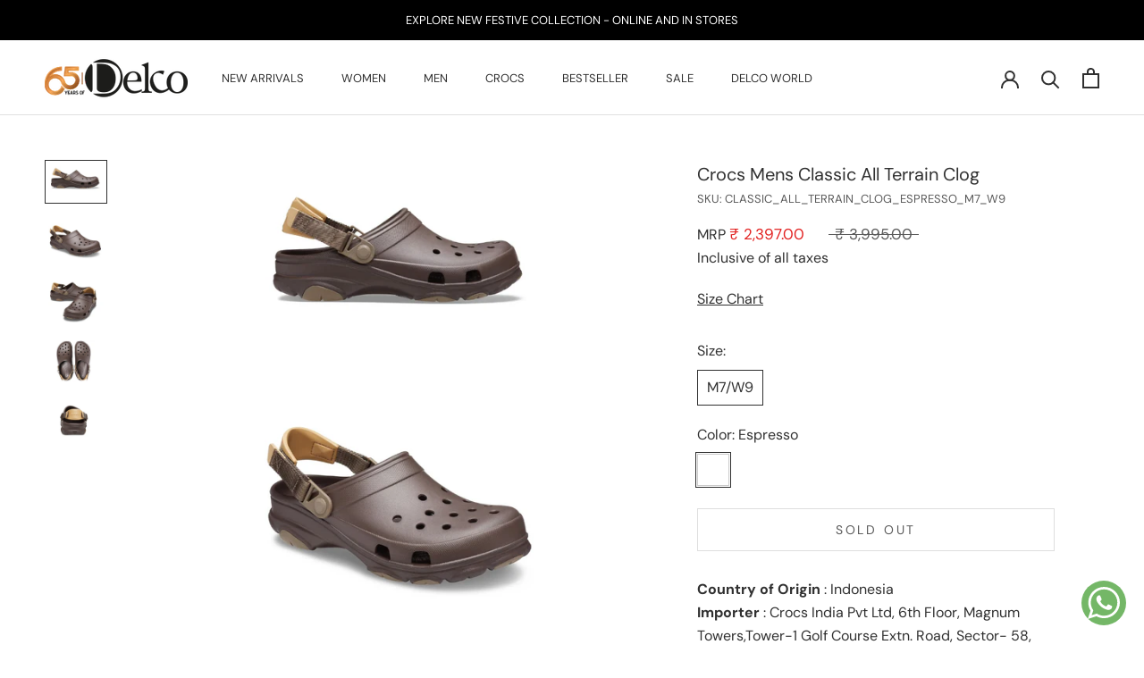

--- FILE ---
content_type: text/html; charset=utf-8
request_url: https://delcoshoes.com/products/crocs-mens-classic-all-terrain-clog
body_size: 35981
content:
<!doctype html>

<html class="no-js" lang="en">
  <head>
    <meta name="facebook-domain-verification" content="j1iglwcl0ygu6m4hae0j57gqh1d9tv" />
    <!-- Google tag (gtag.js) -->
    <script async src="https://www.googletagmanager.com/gtag/js?id=G-8G7L80S1XL"></script>
    <script>
      window.dataLayer = window.dataLayer || [];
      function gtag(){dataLayer.push(arguments);}
      gtag('js', new Date());
    
      gtag('config', 'G-8G7L80S1XL');
    </script>
    
    <meta charset="utf-8"> 
    <meta http-equiv="X-UA-Compatible" content="IE=edge,chrome=1">
    <meta name="viewport" content="width=device-width, initial-scale=1.0, height=device-height, minimum-scale=1.0, maximum-scale=1.0">
    <meta name="theme-color" content="">

    <title>
      Crocs Mens Classic All Terrain Clog &ndash; DELCO SHOES
    </title><meta name="description" content="Country of Origin : IndonesiaImporter : Crocs India Pvt Ltd, 6th Floor, Magnum Towers,Tower-1 Golf Course Extn. Road, Sector- 58, Gurgaon, Haryana - 122011 91-022-40174645 email : customerservice_in@crocs.com Ph. No. 91-022-40174645Manufacturer : Babakan Indah Block, RT002, RW 010, Kasokandel Highway KM45, 45453, Kasok"><link rel="canonical" href="https://delcoshoes.com/products/crocs-mens-classic-all-terrain-clog"><link rel="shortcut icon" href="//delcoshoes.com/cdn/shop/files/Favicon_b_96x.png?v=1626161714" type="image/png"><meta property="og:type" content="product">
  <meta property="og:title" content="Crocs Mens Classic All Terrain Clog"><meta property="og:image" content="http://delcoshoes.com/cdn/shop/products/38.png?v=1745063371">
    <meta property="og:image:secure_url" content="https://delcoshoes.com/cdn/shop/products/38.png?v=1745063371">
    <meta property="og:image:width" content="2000">
    <meta property="og:image:height" content="1380"><meta property="product:price:amount" content="2,397.00">
  <meta property="product:price:currency" content="INR"><meta property="og:description" content="Country of Origin : IndonesiaImporter : Crocs India Pvt Ltd, 6th Floor, Magnum Towers,Tower-1 Golf Course Extn. Road, Sector- 58, Gurgaon, Haryana - 122011 91-022-40174645 email : customerservice_in@crocs.com Ph. No. 91-022-40174645Manufacturer : Babakan Indah Block, RT002, RW 010, Kasokandel Highway KM45, 45453, Kasok"><meta property="og:url" content="https://delcoshoes.com/products/crocs-mens-classic-all-terrain-clog">
<meta property="og:site_name" content="DELCO SHOES"><meta name="twitter:card" content="summary"><meta name="twitter:title" content="Crocs Mens Classic All Terrain Clog">
  <meta name="twitter:description" content="Country of Origin : IndonesiaImporter : Crocs India Pvt Ltd, 6th Floor, Magnum Towers,Tower-1 Golf Course Extn. Road, Sector- 58, Gurgaon, Haryana - 122011 91-022-40174645 email : customerservice_in@crocs.com Ph. No. 91-022-40174645Manufacturer : Babakan Indah Block, RT002, RW 010, Kasokandel Highway KM45, 45453, Kasokandel District,Description: 

Rugged lug outsoles with enhanced tread for increased traction and support
Fully molded Croslite™ foam uppers
Ventilation ports add breathability and help shed water
Easy to clean and quick to dry
Adjustable turbo heel straps for a snug, accommodating fit
Customizable with Jibbitz™ charms
Iconic Crocs Comfort™: Lightweight. Flexible. 360-degree comfort.
Net Quantity: 1 Pair">
  <meta name="twitter:image" content="https://delcoshoes.com/cdn/shop/products/38_600x600_crop_center.png?v=1745063371">
    <style>
  @font-face {
  font-family: "DM Sans";
  font-weight: 400;
  font-style: normal;
  font-display: fallback;
  src: url("//delcoshoes.com/cdn/fonts/dm_sans/dmsans_n4.ec80bd4dd7e1a334c969c265873491ae56018d72.woff2") format("woff2"),
       url("//delcoshoes.com/cdn/fonts/dm_sans/dmsans_n4.87bdd914d8a61247b911147ae68e754d695c58a6.woff") format("woff");
}

  @font-face {
  font-family: "DM Sans";
  font-weight: 400;
  font-style: normal;
  font-display: fallback;
  src: url("//delcoshoes.com/cdn/fonts/dm_sans/dmsans_n4.ec80bd4dd7e1a334c969c265873491ae56018d72.woff2") format("woff2"),
       url("//delcoshoes.com/cdn/fonts/dm_sans/dmsans_n4.87bdd914d8a61247b911147ae68e754d695c58a6.woff") format("woff");
}


  @font-face {
  font-family: "DM Sans";
  font-weight: 700;
  font-style: normal;
  font-display: fallback;
  src: url("//delcoshoes.com/cdn/fonts/dm_sans/dmsans_n7.97e21d81502002291ea1de8aefb79170c6946ce5.woff2") format("woff2"),
       url("//delcoshoes.com/cdn/fonts/dm_sans/dmsans_n7.af5c214f5116410ca1d53a2090665620e78e2e1b.woff") format("woff");
}

  @font-face {
  font-family: "DM Sans";
  font-weight: 400;
  font-style: italic;
  font-display: fallback;
  src: url("//delcoshoes.com/cdn/fonts/dm_sans/dmsans_i4.b8fe05e69ee95d5a53155c346957d8cbf5081c1a.woff2") format("woff2"),
       url("//delcoshoes.com/cdn/fonts/dm_sans/dmsans_i4.403fe28ee2ea63e142575c0aa47684d65f8c23a0.woff") format("woff");
}

  @font-face {
  font-family: "DM Sans";
  font-weight: 700;
  font-style: italic;
  font-display: fallback;
  src: url("//delcoshoes.com/cdn/fonts/dm_sans/dmsans_i7.52b57f7d7342eb7255084623d98ab83fd96e7f9b.woff2") format("woff2"),
       url("//delcoshoes.com/cdn/fonts/dm_sans/dmsans_i7.d5e14ef18a1d4a8ce78a4187580b4eb1759c2eda.woff") format("woff");
}


  :root {
    --heading-font-family : "DM Sans", sans-serif;
    --heading-font-weight : 400;
    --heading-font-style  : normal;

    --text-font-family : "DM Sans", sans-serif;
    --text-font-weight : 400;
    --text-font-style  : normal;

    --base-text-font-size   : 16px;
    --default-text-font-size: 14px;--background          : #ffffff;
    --background-rgb      : 255, 255, 255;
    --light-background    : #ffffff;
    --light-background-rgb: 255, 255, 255;
    --heading-color       : #303030;
    --text-color          : #303030;
    --text-color-rgb      : 48, 48, 48;
    --text-color-light    : #595959;
    --text-color-light-rgb: 89, 89, 89;
    --link-color          : #000000;
    --link-color-rgb      : 0, 0, 0;
    --border-color        : #e0e0e0;
    --border-color-rgb    : 224, 224, 224;

    --button-background    : #000000;
    --button-background-rgb: 0, 0, 0;
    --button-text-color    : #ffffff;

    --header-background       : #ffffff;
    --header-heading-color    : #303030;
    --header-light-text-color : #595959;
    --header-border-color     : #e0e0e0;

    --footer-background    : #ffffff;
    --footer-text-color    : #595959;
    --footer-heading-color : #303030;
    --footer-border-color  : #e6e6e6;

    --navigation-background      : #ffffff;
    --navigation-background-rgb  : 255, 255, 255;
    --navigation-text-color      : #303030;
    --navigation-text-color-light: rgba(48, 48, 48, 0.5);
    --navigation-border-color    : rgba(48, 48, 48, 0.25);

    --newsletter-popup-background     : #ffffff;
    --newsletter-popup-text-color     : #303030;
    --newsletter-popup-text-color-rgb : 48, 48, 48;

    --secondary-elements-background       : #000000;
    --secondary-elements-background-rgb   : 0, 0, 0;
    --secondary-elements-text-color       : #ffffff;
    --secondary-elements-text-color-light : rgba(255, 255, 255, 0.5);
    --secondary-elements-border-color     : rgba(255, 255, 255, 0.25);

    --product-sale-price-color    : #e22120;
    --product-sale-price-color-rgb: 226, 33, 32;

    /* Products */

    --horizontal-spacing-four-products-per-row: 60px;
        --horizontal-spacing-two-products-per-row : 60px;

    --vertical-spacing-four-products-per-row: 60px;
        --vertical-spacing-two-products-per-row : 75px;

    /* Animation */
    --drawer-transition-timing: cubic-bezier(0.645, 0.045, 0.355, 1);
    --header-base-height: 80px; /* We set a default for browsers that do not support CSS variables */

    /* Cursors */
    --cursor-zoom-in-svg    : url(//delcoshoes.com/cdn/shop/t/34/assets/cursor-zoom-in.svg?v=169337020044000511451758100907);
    --cursor-zoom-in-2x-svg : url(//delcoshoes.com/cdn/shop/t/34/assets/cursor-zoom-in-2x.svg?v=163885027072013793871758100907);
  }
</style>

<script>
  // IE11 does not have support for CSS variables, so we have to polyfill them
  if (!(((window || {}).CSS || {}).supports && window.CSS.supports('(--a: 0)'))) {
    const script = document.createElement('script');
    script.type = 'text/javascript';
    script.src = 'https://cdn.jsdelivr.net/npm/css-vars-ponyfill@2';
    script.onload = function() {
      cssVars({});
    };

    document.getElementsByTagName('head')[0].appendChild(script);
  }
</script>

    <!-- starapps_scripts_start -->
<!-- This code is automatically managed by StarApps Studio -->
<!-- Please contact support@starapps.studio for any help -->
<script type="application/json" sa-product-json="true">
          {
            "id": 7869518086363,
            "title": "Crocs Mens Classic All Terrain Clog",
            "handle": "crocs-mens-classic-all-terrain-clog","product_images": [{ "id":39341537329371,"src":"\/\/delcoshoes.com\/cdn\/shop\/products\/38.png?v=1745063371" }  ,  { "id":39341490667739,"src":"\/\/delcoshoes.com\/cdn\/shop\/products\/25_5b5d2061-9e5f-4fdf-bb8e-27f965013107.png?v=1745063371" }  ,  { "id":39341544833243,"src":"\/\/delcoshoes.com\/cdn\/shop\/products\/38_9381828f-b16b-47f4-908e-44bf12b84de6.png?v=1745063371" }  ,  { "id":39341553385691,"src":"\/\/delcoshoes.com\/cdn\/shop\/products\/38_9efa3e4c-7295-458f-946d-7dc76f13e1d1.png?v=1745063371" }  ,  { "id":39341569999067,"src":"\/\/delcoshoes.com\/cdn\/shop\/products\/38_0d669bbf-db1f-45ee-a213-e13400943017.png?v=1745063371" }  ],
            "media": [{"alt":null,"id":31955289145563,"position":1,"preview_image":{"aspect_ratio":1.449,"height":1380,"width":2000,"src":"\/\/delcoshoes.com\/cdn\/shop\/products\/38.png?v=1745063371"},"aspect_ratio":1.449,"height":1380,"media_type":"image","src":"\/\/delcoshoes.com\/cdn\/shop\/products\/38.png?v=1745063371","width":2000},{"alt":null,"id":31955242057947,"position":2,"preview_image":{"aspect_ratio":1.449,"height":1380,"width":2000,"src":"\/\/delcoshoes.com\/cdn\/shop\/products\/25_5b5d2061-9e5f-4fdf-bb8e-27f965013107.png?v=1745063371"},"aspect_ratio":1.449,"height":1380,"media_type":"image","src":"\/\/delcoshoes.com\/cdn\/shop\/products\/25_5b5d2061-9e5f-4fdf-bb8e-27f965013107.png?v=1745063371","width":2000},{"alt":null,"id":31955296649435,"position":3,"preview_image":{"aspect_ratio":1.449,"height":1380,"width":2000,"src":"\/\/delcoshoes.com\/cdn\/shop\/products\/38_9381828f-b16b-47f4-908e-44bf12b84de6.png?v=1745063371"},"aspect_ratio":1.449,"height":1380,"media_type":"image","src":"\/\/delcoshoes.com\/cdn\/shop\/products\/38_9381828f-b16b-47f4-908e-44bf12b84de6.png?v=1745063371","width":2000},{"alt":null,"id":31955305332955,"position":4,"preview_image":{"aspect_ratio":1.449,"height":1380,"width":2000,"src":"\/\/delcoshoes.com\/cdn\/shop\/products\/38_9efa3e4c-7295-458f-946d-7dc76f13e1d1.png?v=1745063371"},"aspect_ratio":1.449,"height":1380,"media_type":"image","src":"\/\/delcoshoes.com\/cdn\/shop\/products\/38_9efa3e4c-7295-458f-946d-7dc76f13e1d1.png?v=1745063371","width":2000},{"alt":null,"id":31955322175707,"position":5,"preview_image":{"aspect_ratio":1.449,"height":1380,"width":2000,"src":"\/\/delcoshoes.com\/cdn\/shop\/products\/38_0d669bbf-db1f-45ee-a213-e13400943017.png?v=1745063371"},"aspect_ratio":1.449,"height":1380,"media_type":"image","src":"\/\/delcoshoes.com\/cdn\/shop\/products\/38_0d669bbf-db1f-45ee-a213-e13400943017.png?v=1745063371","width":2000}],"metafields": {},
            "vendor": "CROCS MENS",
            "variants": [{"id":46711608344795,"title":"M7\/W9 \/ Espresso","option1":"M7\/W9","option2":"Espresso","option3":null,"sku":"CLASSIC_ALL_TERRAIN_CLOG_ESPRESSO_M7_W9","requires_shipping":true,"taxable":true,"featured_image":{"id":39341537329371,"product_id":7869518086363,"position":1,"created_at":"2023-03-21T05:55:49-04:00","updated_at":"2025-04-19T07:49:31-04:00","alt":null,"width":2000,"height":1380,"src":"\/\/delcoshoes.com\/cdn\/shop\/products\/38.png?v=1745063371","variant_ids":[46711608344795]},"available":false,"name":"Crocs Mens Classic All Terrain Clog - M7\/W9 \/ Espresso","public_title":"M7\/W9 \/ Espresso","options":["M7\/W9","Espresso"],"price":239700,"weight":0,"compare_at_price":399500,"inventory_management":"shopify","barcode":null,"featured_media":{"alt":null,"id":31955289145563,"position":1,"preview_image":{"aspect_ratio":1.449,"height":1380,"width":2000,"src":"\/\/delcoshoes.com\/cdn\/shop\/products\/38.png?v=1745063371"}},"requires_selling_plan":false,"selling_plan_allocations":[]}],
            "url": "\/products\/crocs-mens-classic-all-terrain-clog",
            "options": [{"name":"Size","position":1,"values":["M7\/W9"]},{"name":"Color","position":2,"values":["Espresso"]}],
            "images": ["\/\/delcoshoes.com\/cdn\/shop\/products\/38.png?v=1745063371","\/\/delcoshoes.com\/cdn\/shop\/products\/25_5b5d2061-9e5f-4fdf-bb8e-27f965013107.png?v=1745063371","\/\/delcoshoes.com\/cdn\/shop\/products\/38_9381828f-b16b-47f4-908e-44bf12b84de6.png?v=1745063371","\/\/delcoshoes.com\/cdn\/shop\/products\/38_9efa3e4c-7295-458f-946d-7dc76f13e1d1.png?v=1745063371","\/\/delcoshoes.com\/cdn\/shop\/products\/38_0d669bbf-db1f-45ee-a213-e13400943017.png?v=1745063371"],
            "featured_image": "\/\/delcoshoes.com\/cdn\/shop\/products\/38.png?v=1745063371",
            "tags": ["Color_Espresso","Crocs Mens","Crocs Unisex","DelcoQtyJan","Shoe Type_Clog","Size_M7\/W9","WINSAL23"],
            "available": false,
            "price_min": 239700,
            "price_max": 239700,
            "compare_at_price_min": 399500,
            "compare_at_price_max": 399500}
    </script>
<script type="text/javascript" src="https://bcdn.starapps.studio/apps/via/delcoshoes/script-1676186609.js?shop=delcoshoes.myshopify.com" async></script>
<!-- starapps_scripts_end -->
<script>window.performance && window.performance.mark && window.performance.mark('shopify.content_for_header.start');</script><meta name="google-site-verification" content="KkOwm3-MrqypGdd8jjX0pJsqD9F4I5jKQ1G8Sy_h3AE">
<meta id="shopify-digital-wallet" name="shopify-digital-wallet" content="/53158019237/digital_wallets/dialog">
<link rel="alternate" hreflang="x-default" href="https://delcoshoes.com/products/crocs-mens-classic-all-terrain-clog">
<link rel="alternate" hreflang="en" href="https://delcoshoes.com/products/crocs-mens-classic-all-terrain-clog">
<link rel="alternate" hreflang="en-GB" href="https://delcoshoes.com/en-gb/products/crocs-mens-classic-all-terrain-clog">
<link rel="alternate" hreflang="en-US" href="https://delcoshoes.com/en-us/products/crocs-mens-classic-all-terrain-clog">
<link rel="alternate" type="application/json+oembed" href="https://delcoshoes.com/products/crocs-mens-classic-all-terrain-clog.oembed">
<script async="async" src="/checkouts/internal/preloads.js?locale=en-IN"></script>
<script id="shopify-features" type="application/json">{"accessToken":"687ed84b4e19cd0bd60c1c2d73d97414","betas":["rich-media-storefront-analytics"],"domain":"delcoshoes.com","predictiveSearch":true,"shopId":53158019237,"locale":"en"}</script>
<script>var Shopify = Shopify || {};
Shopify.shop = "delcoshoes.myshopify.com";
Shopify.locale = "en";
Shopify.currency = {"active":"INR","rate":"1.0"};
Shopify.country = "IN";
Shopify.theme = {"name":"removefastrrv3\u003eSTREAMLINE-24062022-v2","id":155081277659,"schema_name":"DELCO SHOES","schema_version":"4.12.4","theme_store_id":855,"role":"main"};
Shopify.theme.handle = "null";
Shopify.theme.style = {"id":null,"handle":null};
Shopify.cdnHost = "delcoshoes.com/cdn";
Shopify.routes = Shopify.routes || {};
Shopify.routes.root = "/";</script>
<script type="module">!function(o){(o.Shopify=o.Shopify||{}).modules=!0}(window);</script>
<script>!function(o){function n(){var o=[];function n(){o.push(Array.prototype.slice.apply(arguments))}return n.q=o,n}var t=o.Shopify=o.Shopify||{};t.loadFeatures=n(),t.autoloadFeatures=n()}(window);</script>
<script id="shop-js-analytics" type="application/json">{"pageType":"product"}</script>
<script defer="defer" async type="module" src="//delcoshoes.com/cdn/shopifycloud/shop-js/modules/v2/client.init-shop-cart-sync_C5BV16lS.en.esm.js"></script>
<script defer="defer" async type="module" src="//delcoshoes.com/cdn/shopifycloud/shop-js/modules/v2/chunk.common_CygWptCX.esm.js"></script>
<script type="module">
  await import("//delcoshoes.com/cdn/shopifycloud/shop-js/modules/v2/client.init-shop-cart-sync_C5BV16lS.en.esm.js");
await import("//delcoshoes.com/cdn/shopifycloud/shop-js/modules/v2/chunk.common_CygWptCX.esm.js");

  window.Shopify.SignInWithShop?.initShopCartSync?.({"fedCMEnabled":true,"windoidEnabled":true});

</script>
<script>(function() {
  var isLoaded = false;
  function asyncLoad() {
    if (isLoaded) return;
    isLoaded = true;
    var urls = ["https:\/\/sr-cdn.shiprocket.in\/sr-promise\/static\/uc.js?channel_id=4\u0026sr_company_id=1281568\u0026shop=delcoshoes.myshopify.com"];
    for (var i = 0; i < urls.length; i++) {
      var s = document.createElement('script');
      s.type = 'text/javascript';
      s.async = true;
      s.src = urls[i];
      var x = document.getElementsByTagName('script')[0];
      x.parentNode.insertBefore(s, x);
    }
  };
  if(window.attachEvent) {
    window.attachEvent('onload', asyncLoad);
  } else {
    window.addEventListener('load', asyncLoad, false);
  }
})();</script>
<script id="__st">var __st={"a":53158019237,"offset":-18000,"reqid":"69c2bae8-1366-4fd8-a3f2-b80cc4009f2f-1768757169","pageurl":"delcoshoes.com\/products\/crocs-mens-classic-all-terrain-clog","u":"c9a3279d4969","p":"product","rtyp":"product","rid":7869518086363};</script>
<script>window.ShopifyPaypalV4VisibilityTracking = true;</script>
<script id="captcha-bootstrap">!function(){'use strict';const t='contact',e='account',n='new_comment',o=[[t,t],['blogs',n],['comments',n],[t,'customer']],c=[[e,'customer_login'],[e,'guest_login'],[e,'recover_customer_password'],[e,'create_customer']],r=t=>t.map((([t,e])=>`form[action*='/${t}']:not([data-nocaptcha='true']) input[name='form_type'][value='${e}']`)).join(','),a=t=>()=>t?[...document.querySelectorAll(t)].map((t=>t.form)):[];function s(){const t=[...o],e=r(t);return a(e)}const i='password',u='form_key',d=['recaptcha-v3-token','g-recaptcha-response','h-captcha-response',i],f=()=>{try{return window.sessionStorage}catch{return}},m='__shopify_v',_=t=>t.elements[u];function p(t,e,n=!1){try{const o=window.sessionStorage,c=JSON.parse(o.getItem(e)),{data:r}=function(t){const{data:e,action:n}=t;return t[m]||n?{data:e,action:n}:{data:t,action:n}}(c);for(const[e,n]of Object.entries(r))t.elements[e]&&(t.elements[e].value=n);n&&o.removeItem(e)}catch(o){console.error('form repopulation failed',{error:o})}}const l='form_type',E='cptcha';function T(t){t.dataset[E]=!0}const w=window,h=w.document,L='Shopify',v='ce_forms',y='captcha';let A=!1;((t,e)=>{const n=(g='f06e6c50-85a8-45c8-87d0-21a2b65856fe',I='https://cdn.shopify.com/shopifycloud/storefront-forms-hcaptcha/ce_storefront_forms_captcha_hcaptcha.v1.5.2.iife.js',D={infoText:'Protected by hCaptcha',privacyText:'Privacy',termsText:'Terms'},(t,e,n)=>{const o=w[L][v],c=o.bindForm;if(c)return c(t,g,e,D).then(n);var r;o.q.push([[t,g,e,D],n]),r=I,A||(h.body.append(Object.assign(h.createElement('script'),{id:'captcha-provider',async:!0,src:r})),A=!0)});var g,I,D;w[L]=w[L]||{},w[L][v]=w[L][v]||{},w[L][v].q=[],w[L][y]=w[L][y]||{},w[L][y].protect=function(t,e){n(t,void 0,e),T(t)},Object.freeze(w[L][y]),function(t,e,n,w,h,L){const[v,y,A,g]=function(t,e,n){const i=e?o:[],u=t?c:[],d=[...i,...u],f=r(d),m=r(i),_=r(d.filter((([t,e])=>n.includes(e))));return[a(f),a(m),a(_),s()]}(w,h,L),I=t=>{const e=t.target;return e instanceof HTMLFormElement?e:e&&e.form},D=t=>v().includes(t);t.addEventListener('submit',(t=>{const e=I(t);if(!e)return;const n=D(e)&&!e.dataset.hcaptchaBound&&!e.dataset.recaptchaBound,o=_(e),c=g().includes(e)&&(!o||!o.value);(n||c)&&t.preventDefault(),c&&!n&&(function(t){try{if(!f())return;!function(t){const e=f();if(!e)return;const n=_(t);if(!n)return;const o=n.value;o&&e.removeItem(o)}(t);const e=Array.from(Array(32),(()=>Math.random().toString(36)[2])).join('');!function(t,e){_(t)||t.append(Object.assign(document.createElement('input'),{type:'hidden',name:u})),t.elements[u].value=e}(t,e),function(t,e){const n=f();if(!n)return;const o=[...t.querySelectorAll(`input[type='${i}']`)].map((({name:t})=>t)),c=[...d,...o],r={};for(const[a,s]of new FormData(t).entries())c.includes(a)||(r[a]=s);n.setItem(e,JSON.stringify({[m]:1,action:t.action,data:r}))}(t,e)}catch(e){console.error('failed to persist form',e)}}(e),e.submit())}));const S=(t,e)=>{t&&!t.dataset[E]&&(n(t,e.some((e=>e===t))),T(t))};for(const o of['focusin','change'])t.addEventListener(o,(t=>{const e=I(t);D(e)&&S(e,y())}));const B=e.get('form_key'),M=e.get(l),P=B&&M;t.addEventListener('DOMContentLoaded',(()=>{const t=y();if(P)for(const e of t)e.elements[l].value===M&&p(e,B);[...new Set([...A(),...v().filter((t=>'true'===t.dataset.shopifyCaptcha))])].forEach((e=>S(e,t)))}))}(h,new URLSearchParams(w.location.search),n,t,e,['guest_login'])})(!0,!0)}();</script>
<script integrity="sha256-4kQ18oKyAcykRKYeNunJcIwy7WH5gtpwJnB7kiuLZ1E=" data-source-attribution="shopify.loadfeatures" defer="defer" src="//delcoshoes.com/cdn/shopifycloud/storefront/assets/storefront/load_feature-a0a9edcb.js" crossorigin="anonymous"></script>
<script data-source-attribution="shopify.dynamic_checkout.dynamic.init">var Shopify=Shopify||{};Shopify.PaymentButton=Shopify.PaymentButton||{isStorefrontPortableWallets:!0,init:function(){window.Shopify.PaymentButton.init=function(){};var t=document.createElement("script");t.src="https://delcoshoes.com/cdn/shopifycloud/portable-wallets/latest/portable-wallets.en.js",t.type="module",document.head.appendChild(t)}};
</script>
<script data-source-attribution="shopify.dynamic_checkout.buyer_consent">
  function portableWalletsHideBuyerConsent(e){var t=document.getElementById("shopify-buyer-consent"),n=document.getElementById("shopify-subscription-policy-button");t&&n&&(t.classList.add("hidden"),t.setAttribute("aria-hidden","true"),n.removeEventListener("click",e))}function portableWalletsShowBuyerConsent(e){var t=document.getElementById("shopify-buyer-consent"),n=document.getElementById("shopify-subscription-policy-button");t&&n&&(t.classList.remove("hidden"),t.removeAttribute("aria-hidden"),n.addEventListener("click",e))}window.Shopify?.PaymentButton&&(window.Shopify.PaymentButton.hideBuyerConsent=portableWalletsHideBuyerConsent,window.Shopify.PaymentButton.showBuyerConsent=portableWalletsShowBuyerConsent);
</script>
<script>
  function portableWalletsCleanup(e){e&&e.src&&console.error("Failed to load portable wallets script "+e.src);var t=document.querySelectorAll("shopify-accelerated-checkout .shopify-payment-button__skeleton, shopify-accelerated-checkout-cart .wallet-cart-button__skeleton"),e=document.getElementById("shopify-buyer-consent");for(let e=0;e<t.length;e++)t[e].remove();e&&e.remove()}function portableWalletsNotLoadedAsModule(e){e instanceof ErrorEvent&&"string"==typeof e.message&&e.message.includes("import.meta")&&"string"==typeof e.filename&&e.filename.includes("portable-wallets")&&(window.removeEventListener("error",portableWalletsNotLoadedAsModule),window.Shopify.PaymentButton.failedToLoad=e,"loading"===document.readyState?document.addEventListener("DOMContentLoaded",window.Shopify.PaymentButton.init):window.Shopify.PaymentButton.init())}window.addEventListener("error",portableWalletsNotLoadedAsModule);
</script>

<script type="module" src="https://delcoshoes.com/cdn/shopifycloud/portable-wallets/latest/portable-wallets.en.js" onError="portableWalletsCleanup(this)" crossorigin="anonymous"></script>
<script nomodule>
  document.addEventListener("DOMContentLoaded", portableWalletsCleanup);
</script>

<link id="shopify-accelerated-checkout-styles" rel="stylesheet" media="screen" href="https://delcoshoes.com/cdn/shopifycloud/portable-wallets/latest/accelerated-checkout-backwards-compat.css" crossorigin="anonymous">
<style id="shopify-accelerated-checkout-cart">
        #shopify-buyer-consent {
  margin-top: 1em;
  display: inline-block;
  width: 100%;
}

#shopify-buyer-consent.hidden {
  display: none;
}

#shopify-subscription-policy-button {
  background: none;
  border: none;
  padding: 0;
  text-decoration: underline;
  font-size: inherit;
  cursor: pointer;
}

#shopify-subscription-policy-button::before {
  box-shadow: none;
}

      </style>

<script>window.performance && window.performance.mark && window.performance.mark('shopify.content_for_header.end');</script>

    <link rel="stylesheet" href="//delcoshoes.com/cdn/shop/t/34/assets/theme.css?v=179578954882213470731758100907">
    <link rel="stylesheet" href="//delcoshoes.com/cdn/shop/t/34/assets/custom.css?v=60255112831602098501758100907">
    
    <script>// This allows to expose several variables to the global scope, to be used in scripts
      window.theme = {
        pageType: "product",
        moneyFormat: "₹ {{amount}}",
        moneyWithCurrencyFormat: "₹ {{amount}}",
        productImageSize: "natural",
        searchMode: "product,article",
        showPageTransition: true,
        showElementStaggering: true,
        showImageZooming: true
      };

      window.routes = {
        rootUrl: "\/",
        rootUrlWithoutSlash: '',
        cartUrl: "\/cart",
        cartAddUrl: "\/cart\/add",
        cartChangeUrl: "\/cart\/change",
        searchUrl: "\/search",
        productRecommendationsUrl: "\/recommendations\/products"
      };

      window.languages = {
        cartAddNote: "Add Order Note",
        cartEditNote: "Edit Order Note",
        productImageLoadingError: "This image could not be loaded. Please try to reload the page.",
        productFormAddToCart: "Add to cart",
        productFormUnavailable: "Unavailable",
        productFormSoldOut: "Sold Out",
        shippingEstimatorOneResult: "1 option available:",
        shippingEstimatorMoreResults: "{{count}} options available:",
        shippingEstimatorNoResults: "No shipping could be found"
      };

      window.lazySizesConfig = {
        loadHidden: false,
        hFac: 0.5,
        expFactor: 2,
        ricTimeout: 150,
        lazyClass: 'Image--lazyLoad',
        loadingClass: 'Image--lazyLoading',
        loadedClass: 'Image--lazyLoaded'
      };

      document.documentElement.className = document.documentElement.className.replace('no-js', 'js');
      document.documentElement.style.setProperty('--window-height', window.innerHeight + 'px');

      // We do a quick detection of some features (we could use Modernizr but for so little...)
      (function() {
        document.documentElement.className += ((window.CSS && window.CSS.supports('(position: sticky) or (position: -webkit-sticky)')) ? ' supports-sticky' : ' no-supports-sticky');
        document.documentElement.className += (window.matchMedia('(-moz-touch-enabled: 1), (hover: none)')).matches ? ' no-supports-hover' : ' supports-hover';
      }());
    </script>

    <script src="//delcoshoes.com/cdn/shop/t/34/assets/lazysizes.min.js?v=174358363404432586981758100907" async></script><script src="https://polyfill-fastly.net/v3/polyfill.min.js?unknown=polyfill&features=fetch,Element.prototype.closest,Element.prototype.remove,Element.prototype.classList,Array.prototype.includes,Array.prototype.fill,Object.assign,CustomEvent,IntersectionObserver,IntersectionObserverEntry,URL" defer></script>
    <script src="//delcoshoes.com/cdn/shop/t/34/assets/libs.min.js?v=26178543184394469741758100907" defer></script>
    <script src="//delcoshoes.com/cdn/shop/t/34/assets/theme.min.js?v=63900618431144820001758100907" defer></script>
    <script src="//delcoshoes.com/cdn/shop/t/34/assets/custom.js?v=153442694907633508161758100907" defer></script>

    <script>
      (function () {
        window.onpageshow = function() {
          if (window.theme.showPageTransition) {
            var pageTransition = document.querySelector('.PageTransition');

            if (pageTransition) {
              pageTransition.style.visibility = 'visible';
              pageTransition.style.opacity = '0';
            }
          }

          // When the page is loaded from the cache, we have to reload the cart content
          document.documentElement.dispatchEvent(new CustomEvent('cart:refresh', {
            bubbles: true
          }));
        };
      })();
    </script>

    
  <script type="application/ld+json">
  {
    "@context": "http://schema.org",
    "@type": "Product",
    "offers": [{
          "@type": "Offer",
          "name": "M7\/W9 \/ Espresso",
          "availability":"https://schema.org/OutOfStock",
          "price": 2397.0,
          "priceCurrency": "INR",
          "priceValidUntil": "2026-01-28","sku": "CLASSIC_ALL_TERRAIN_CLOG_ESPRESSO_M7_W9","url": "/products/crocs-mens-classic-all-terrain-clog?variant=46711608344795"
        }
],
    "brand": {
      "name": "CROCS MENS"
    },
    "name": "Crocs Mens Classic All Terrain Clog",
    "description": "Country of Origin : IndonesiaImporter : Crocs India Pvt Ltd, 6th Floor, Magnum Towers,Tower-1 Golf Course Extn. Road, Sector- 58, Gurgaon, Haryana - 122011 91-022-40174645 email : customerservice_in@crocs.com Ph. No. 91-022-40174645Manufacturer : Babakan Indah Block, RT002, RW 010, Kasokandel Highway KM45, 45453, Kasokandel District,Description: \n\nRugged lug outsoles with enhanced tread for increased traction and support\nFully molded Croslite™ foam uppers\nVentilation ports add breathability and help shed water\nEasy to clean and quick to dry\nAdjustable turbo heel straps for a snug, accommodating fit\nCustomizable with Jibbitz™ charms\nIconic Crocs Comfort™: Lightweight. Flexible. 360-degree comfort.\nNet Quantity: 1 Pair",
    "category": "CROCS MENS",
    "url": "/products/crocs-mens-classic-all-terrain-clog",
    "sku": "CLASSIC_ALL_TERRAIN_CLOG_ESPRESSO_M7_W9",
    "image": {
      "@type": "ImageObject",
      "url": "https://delcoshoes.com/cdn/shop/products/38_1024x.png?v=1745063371",
      "image": "https://delcoshoes.com/cdn/shop/products/38_1024x.png?v=1745063371",
      "name": "Crocs Mens Classic All Terrain Clog",
      "width": "1024",
      "height": "1024"
    }
  }
  </script>



  <script type="application/ld+json">
  {
    "@context": "http://schema.org",
    "@type": "BreadcrumbList",
  "itemListElement": [{
      "@type": "ListItem",
      "position": 1,
      "name": "Translation missing: en.general.breadcrumb.home",
      "item": "https://delcoshoes.com"
    },{
          "@type": "ListItem",
          "position": 2,
          "name": "Crocs Mens Classic All Terrain Clog",
          "item": "https://delcoshoes.com/products/crocs-mens-classic-all-terrain-clog"
        }]
  }
  </script>

     <script src="https://ajax.googleapis.com/ajax/libs/jquery/3.5.1/jquery.min.js"></script>

   
  <!-- BEGIN app block: shopify://apps/starapps-variant-image/blocks/starapps-via-embed/2a01d106-3d10-48e8-ba53-5cb971217ac4 -->





    
      
      
      
      
        <script src="https://cdn.starapps.studio/apps/via/delcoshoes/script-1754298538.js" async crossorigin="anonymous" data-theme-script="Prestige V7"></script>
      
    

    

    
    
      <script src="https://cdn.shopify.com/extensions/019b8ded-e117-7ce2-a469-ec8f78d5408d/variant-image-automator-33/assets/store-front-error-tracking.js" via-js-type="error-tracking" defer></script>
    
    <script via-metafields>window.viaData = {
        limitOnProduct: null,
        viaStatus: null
      }
    </script>
<!-- END app block --><link href="https://cdn.shopify.com/extensions/019b5a45-7ffc-7066-86c1-c22e9e494c6e/eazy-swatches-44/assets/eazy-swatches.css" rel="stylesheet" type="text/css" media="all">
<link href="https://monorail-edge.shopifysvc.com" rel="dns-prefetch">
<script>(function(){if ("sendBeacon" in navigator && "performance" in window) {try {var session_token_from_headers = performance.getEntriesByType('navigation')[0].serverTiming.find(x => x.name == '_s').description;} catch {var session_token_from_headers = undefined;}var session_cookie_matches = document.cookie.match(/_shopify_s=([^;]*)/);var session_token_from_cookie = session_cookie_matches && session_cookie_matches.length === 2 ? session_cookie_matches[1] : "";var session_token = session_token_from_headers || session_token_from_cookie || "";function handle_abandonment_event(e) {var entries = performance.getEntries().filter(function(entry) {return /monorail-edge.shopifysvc.com/.test(entry.name);});if (!window.abandonment_tracked && entries.length === 0) {window.abandonment_tracked = true;var currentMs = Date.now();var navigation_start = performance.timing.navigationStart;var payload = {shop_id: 53158019237,url: window.location.href,navigation_start,duration: currentMs - navigation_start,session_token,page_type: "product"};window.navigator.sendBeacon("https://monorail-edge.shopifysvc.com/v1/produce", JSON.stringify({schema_id: "online_store_buyer_site_abandonment/1.1",payload: payload,metadata: {event_created_at_ms: currentMs,event_sent_at_ms: currentMs}}));}}window.addEventListener('pagehide', handle_abandonment_event);}}());</script>
<script id="web-pixels-manager-setup">(function e(e,d,r,n,o){if(void 0===o&&(o={}),!Boolean(null===(a=null===(i=window.Shopify)||void 0===i?void 0:i.analytics)||void 0===a?void 0:a.replayQueue)){var i,a;window.Shopify=window.Shopify||{};var t=window.Shopify;t.analytics=t.analytics||{};var s=t.analytics;s.replayQueue=[],s.publish=function(e,d,r){return s.replayQueue.push([e,d,r]),!0};try{self.performance.mark("wpm:start")}catch(e){}var l=function(){var e={modern:/Edge?\/(1{2}[4-9]|1[2-9]\d|[2-9]\d{2}|\d{4,})\.\d+(\.\d+|)|Firefox\/(1{2}[4-9]|1[2-9]\d|[2-9]\d{2}|\d{4,})\.\d+(\.\d+|)|Chrom(ium|e)\/(9{2}|\d{3,})\.\d+(\.\d+|)|(Maci|X1{2}).+ Version\/(15\.\d+|(1[6-9]|[2-9]\d|\d{3,})\.\d+)([,.]\d+|)( \(\w+\)|)( Mobile\/\w+|) Safari\/|Chrome.+OPR\/(9{2}|\d{3,})\.\d+\.\d+|(CPU[ +]OS|iPhone[ +]OS|CPU[ +]iPhone|CPU IPhone OS|CPU iPad OS)[ +]+(15[._]\d+|(1[6-9]|[2-9]\d|\d{3,})[._]\d+)([._]\d+|)|Android:?[ /-](13[3-9]|1[4-9]\d|[2-9]\d{2}|\d{4,})(\.\d+|)(\.\d+|)|Android.+Firefox\/(13[5-9]|1[4-9]\d|[2-9]\d{2}|\d{4,})\.\d+(\.\d+|)|Android.+Chrom(ium|e)\/(13[3-9]|1[4-9]\d|[2-9]\d{2}|\d{4,})\.\d+(\.\d+|)|SamsungBrowser\/([2-9]\d|\d{3,})\.\d+/,legacy:/Edge?\/(1[6-9]|[2-9]\d|\d{3,})\.\d+(\.\d+|)|Firefox\/(5[4-9]|[6-9]\d|\d{3,})\.\d+(\.\d+|)|Chrom(ium|e)\/(5[1-9]|[6-9]\d|\d{3,})\.\d+(\.\d+|)([\d.]+$|.*Safari\/(?![\d.]+ Edge\/[\d.]+$))|(Maci|X1{2}).+ Version\/(10\.\d+|(1[1-9]|[2-9]\d|\d{3,})\.\d+)([,.]\d+|)( \(\w+\)|)( Mobile\/\w+|) Safari\/|Chrome.+OPR\/(3[89]|[4-9]\d|\d{3,})\.\d+\.\d+|(CPU[ +]OS|iPhone[ +]OS|CPU[ +]iPhone|CPU IPhone OS|CPU iPad OS)[ +]+(10[._]\d+|(1[1-9]|[2-9]\d|\d{3,})[._]\d+)([._]\d+|)|Android:?[ /-](13[3-9]|1[4-9]\d|[2-9]\d{2}|\d{4,})(\.\d+|)(\.\d+|)|Mobile Safari.+OPR\/([89]\d|\d{3,})\.\d+\.\d+|Android.+Firefox\/(13[5-9]|1[4-9]\d|[2-9]\d{2}|\d{4,})\.\d+(\.\d+|)|Android.+Chrom(ium|e)\/(13[3-9]|1[4-9]\d|[2-9]\d{2}|\d{4,})\.\d+(\.\d+|)|Android.+(UC? ?Browser|UCWEB|U3)[ /]?(15\.([5-9]|\d{2,})|(1[6-9]|[2-9]\d|\d{3,})\.\d+)\.\d+|SamsungBrowser\/(5\.\d+|([6-9]|\d{2,})\.\d+)|Android.+MQ{2}Browser\/(14(\.(9|\d{2,})|)|(1[5-9]|[2-9]\d|\d{3,})(\.\d+|))(\.\d+|)|K[Aa][Ii]OS\/(3\.\d+|([4-9]|\d{2,})\.\d+)(\.\d+|)/},d=e.modern,r=e.legacy,n=navigator.userAgent;return n.match(d)?"modern":n.match(r)?"legacy":"unknown"}(),u="modern"===l?"modern":"legacy",c=(null!=n?n:{modern:"",legacy:""})[u],f=function(e){return[e.baseUrl,"/wpm","/b",e.hashVersion,"modern"===e.buildTarget?"m":"l",".js"].join("")}({baseUrl:d,hashVersion:r,buildTarget:u}),m=function(e){var d=e.version,r=e.bundleTarget,n=e.surface,o=e.pageUrl,i=e.monorailEndpoint;return{emit:function(e){var a=e.status,t=e.errorMsg,s=(new Date).getTime(),l=JSON.stringify({metadata:{event_sent_at_ms:s},events:[{schema_id:"web_pixels_manager_load/3.1",payload:{version:d,bundle_target:r,page_url:o,status:a,surface:n,error_msg:t},metadata:{event_created_at_ms:s}}]});if(!i)return console&&console.warn&&console.warn("[Web Pixels Manager] No Monorail endpoint provided, skipping logging."),!1;try{return self.navigator.sendBeacon.bind(self.navigator)(i,l)}catch(e){}var u=new XMLHttpRequest;try{return u.open("POST",i,!0),u.setRequestHeader("Content-Type","text/plain"),u.send(l),!0}catch(e){return console&&console.warn&&console.warn("[Web Pixels Manager] Got an unhandled error while logging to Monorail."),!1}}}}({version:r,bundleTarget:l,surface:e.surface,pageUrl:self.location.href,monorailEndpoint:e.monorailEndpoint});try{o.browserTarget=l,function(e){var d=e.src,r=e.async,n=void 0===r||r,o=e.onload,i=e.onerror,a=e.sri,t=e.scriptDataAttributes,s=void 0===t?{}:t,l=document.createElement("script"),u=document.querySelector("head"),c=document.querySelector("body");if(l.async=n,l.src=d,a&&(l.integrity=a,l.crossOrigin="anonymous"),s)for(var f in s)if(Object.prototype.hasOwnProperty.call(s,f))try{l.dataset[f]=s[f]}catch(e){}if(o&&l.addEventListener("load",o),i&&l.addEventListener("error",i),u)u.appendChild(l);else{if(!c)throw new Error("Did not find a head or body element to append the script");c.appendChild(l)}}({src:f,async:!0,onload:function(){if(!function(){var e,d;return Boolean(null===(d=null===(e=window.Shopify)||void 0===e?void 0:e.analytics)||void 0===d?void 0:d.initialized)}()){var d=window.webPixelsManager.init(e)||void 0;if(d){var r=window.Shopify.analytics;r.replayQueue.forEach((function(e){var r=e[0],n=e[1],o=e[2];d.publishCustomEvent(r,n,o)})),r.replayQueue=[],r.publish=d.publishCustomEvent,r.visitor=d.visitor,r.initialized=!0}}},onerror:function(){return m.emit({status:"failed",errorMsg:"".concat(f," has failed to load")})},sri:function(e){var d=/^sha384-[A-Za-z0-9+/=]+$/;return"string"==typeof e&&d.test(e)}(c)?c:"",scriptDataAttributes:o}),m.emit({status:"loading"})}catch(e){m.emit({status:"failed",errorMsg:(null==e?void 0:e.message)||"Unknown error"})}}})({shopId: 53158019237,storefrontBaseUrl: "https://delcoshoes.com",extensionsBaseUrl: "https://extensions.shopifycdn.com/cdn/shopifycloud/web-pixels-manager",monorailEndpoint: "https://monorail-edge.shopifysvc.com/unstable/produce_batch",surface: "storefront-renderer",enabledBetaFlags: ["2dca8a86"],webPixelsConfigList: [{"id":"1183351003","configuration":"{\"webPixelName\":\"Judge.me\"}","eventPayloadVersion":"v1","runtimeContext":"STRICT","scriptVersion":"34ad157958823915625854214640f0bf","type":"APP","apiClientId":683015,"privacyPurposes":["ANALYTICS"],"dataSharingAdjustments":{"protectedCustomerApprovalScopes":["read_customer_email","read_customer_name","read_customer_personal_data","read_customer_phone"]}},{"id":"903381211","configuration":"{\"pixel_id\":\"1216983193012732\",\"pixel_type\":\"facebook_pixel\"}","eventPayloadVersion":"v1","runtimeContext":"OPEN","scriptVersion":"ca16bc87fe92b6042fbaa3acc2fbdaa6","type":"APP","apiClientId":2329312,"privacyPurposes":["ANALYTICS","MARKETING","SALE_OF_DATA"],"dataSharingAdjustments":{"protectedCustomerApprovalScopes":["read_customer_address","read_customer_email","read_customer_name","read_customer_personal_data","read_customer_phone"]}},{"id":"455049435","configuration":"{\"config\":\"{\\\"pixel_id\\\":\\\"G-8G7L80S1XL\\\",\\\"target_country\\\":\\\"IN\\\",\\\"gtag_events\\\":[{\\\"type\\\":\\\"search\\\",\\\"action_label\\\":[\\\"G-8G7L80S1XL\\\",\\\"AW-10796040593\\\/-JltCPLmtf4CEJGD-pso\\\"]},{\\\"type\\\":\\\"begin_checkout\\\",\\\"action_label\\\":[\\\"G-8G7L80S1XL\\\",\\\"AW-10796040593\\\/FhJpCPDktf4CEJGD-pso\\\"]},{\\\"type\\\":\\\"view_item\\\",\\\"action_label\\\":[\\\"G-8G7L80S1XL\\\",\\\"AW-10796040593\\\/4vnXCOrktf4CEJGD-pso\\\",\\\"MC-WHBBWH8DRX\\\"]},{\\\"type\\\":\\\"purchase\\\",\\\"action_label\\\":[\\\"G-8G7L80S1XL\\\",\\\"AW-10796040593\\\/TaYHCOfktf4CEJGD-pso\\\",\\\"MC-WHBBWH8DRX\\\"]},{\\\"type\\\":\\\"page_view\\\",\\\"action_label\\\":[\\\"G-8G7L80S1XL\\\",\\\"AW-10796040593\\\/ASvLCOTktf4CEJGD-pso\\\",\\\"MC-WHBBWH8DRX\\\"]},{\\\"type\\\":\\\"add_payment_info\\\",\\\"action_label\\\":[\\\"G-8G7L80S1XL\\\",\\\"AW-10796040593\\\/Ui_5CPXmtf4CEJGD-pso\\\"]},{\\\"type\\\":\\\"add_to_cart\\\",\\\"action_label\\\":[\\\"G-8G7L80S1XL\\\",\\\"AW-10796040593\\\/ZV1kCO3ktf4CEJGD-pso\\\"]}],\\\"enable_monitoring_mode\\\":false}\"}","eventPayloadVersion":"v1","runtimeContext":"OPEN","scriptVersion":"b2a88bafab3e21179ed38636efcd8a93","type":"APP","apiClientId":1780363,"privacyPurposes":[],"dataSharingAdjustments":{"protectedCustomerApprovalScopes":["read_customer_address","read_customer_email","read_customer_name","read_customer_personal_data","read_customer_phone"]}},{"id":"shopify-app-pixel","configuration":"{}","eventPayloadVersion":"v1","runtimeContext":"STRICT","scriptVersion":"0450","apiClientId":"shopify-pixel","type":"APP","privacyPurposes":["ANALYTICS","MARKETING"]},{"id":"shopify-custom-pixel","eventPayloadVersion":"v1","runtimeContext":"LAX","scriptVersion":"0450","apiClientId":"shopify-pixel","type":"CUSTOM","privacyPurposes":["ANALYTICS","MARKETING"]}],isMerchantRequest: false,initData: {"shop":{"name":"DELCO SHOES","paymentSettings":{"currencyCode":"INR"},"myshopifyDomain":"delcoshoes.myshopify.com","countryCode":"IN","storefrontUrl":"https:\/\/delcoshoes.com"},"customer":null,"cart":null,"checkout":null,"productVariants":[{"price":{"amount":2397.0,"currencyCode":"INR"},"product":{"title":"Crocs Mens Classic All Terrain Clog","vendor":"CROCS MENS","id":"7869518086363","untranslatedTitle":"Crocs Mens Classic All Terrain Clog","url":"\/products\/crocs-mens-classic-all-terrain-clog","type":"CROCS MENS"},"id":"46711608344795","image":{"src":"\/\/delcoshoes.com\/cdn\/shop\/products\/38.png?v=1745063371"},"sku":"CLASSIC_ALL_TERRAIN_CLOG_ESPRESSO_M7_W9","title":"M7\/W9 \/ Espresso","untranslatedTitle":"M7\/W9 \/ Espresso"}],"purchasingCompany":null},},"https://delcoshoes.com/cdn","fcfee988w5aeb613cpc8e4bc33m6693e112",{"modern":"","legacy":""},{"shopId":"53158019237","storefrontBaseUrl":"https:\/\/delcoshoes.com","extensionBaseUrl":"https:\/\/extensions.shopifycdn.com\/cdn\/shopifycloud\/web-pixels-manager","surface":"storefront-renderer","enabledBetaFlags":"[\"2dca8a86\"]","isMerchantRequest":"false","hashVersion":"fcfee988w5aeb613cpc8e4bc33m6693e112","publish":"custom","events":"[[\"page_viewed\",{}],[\"product_viewed\",{\"productVariant\":{\"price\":{\"amount\":2397.0,\"currencyCode\":\"INR\"},\"product\":{\"title\":\"Crocs Mens Classic All Terrain Clog\",\"vendor\":\"CROCS MENS\",\"id\":\"7869518086363\",\"untranslatedTitle\":\"Crocs Mens Classic All Terrain Clog\",\"url\":\"\/products\/crocs-mens-classic-all-terrain-clog\",\"type\":\"CROCS MENS\"},\"id\":\"46711608344795\",\"image\":{\"src\":\"\/\/delcoshoes.com\/cdn\/shop\/products\/38.png?v=1745063371\"},\"sku\":\"CLASSIC_ALL_TERRAIN_CLOG_ESPRESSO_M7_W9\",\"title\":\"M7\/W9 \/ Espresso\",\"untranslatedTitle\":\"M7\/W9 \/ Espresso\"}}]]"});</script><script>
  window.ShopifyAnalytics = window.ShopifyAnalytics || {};
  window.ShopifyAnalytics.meta = window.ShopifyAnalytics.meta || {};
  window.ShopifyAnalytics.meta.currency = 'INR';
  var meta = {"product":{"id":7869518086363,"gid":"gid:\/\/shopify\/Product\/7869518086363","vendor":"CROCS MENS","type":"CROCS MENS","handle":"crocs-mens-classic-all-terrain-clog","variants":[{"id":46711608344795,"price":239700,"name":"Crocs Mens Classic All Terrain Clog - M7\/W9 \/ Espresso","public_title":"M7\/W9 \/ Espresso","sku":"CLASSIC_ALL_TERRAIN_CLOG_ESPRESSO_M7_W9"}],"remote":false},"page":{"pageType":"product","resourceType":"product","resourceId":7869518086363,"requestId":"69c2bae8-1366-4fd8-a3f2-b80cc4009f2f-1768757169"}};
  for (var attr in meta) {
    window.ShopifyAnalytics.meta[attr] = meta[attr];
  }
</script>
<script class="analytics">
  (function () {
    var customDocumentWrite = function(content) {
      var jquery = null;

      if (window.jQuery) {
        jquery = window.jQuery;
      } else if (window.Checkout && window.Checkout.$) {
        jquery = window.Checkout.$;
      }

      if (jquery) {
        jquery('body').append(content);
      }
    };

    var hasLoggedConversion = function(token) {
      if (token) {
        return document.cookie.indexOf('loggedConversion=' + token) !== -1;
      }
      return false;
    }

    var setCookieIfConversion = function(token) {
      if (token) {
        var twoMonthsFromNow = new Date(Date.now());
        twoMonthsFromNow.setMonth(twoMonthsFromNow.getMonth() + 2);

        document.cookie = 'loggedConversion=' + token + '; expires=' + twoMonthsFromNow;
      }
    }

    var trekkie = window.ShopifyAnalytics.lib = window.trekkie = window.trekkie || [];
    if (trekkie.integrations) {
      return;
    }
    trekkie.methods = [
      'identify',
      'page',
      'ready',
      'track',
      'trackForm',
      'trackLink'
    ];
    trekkie.factory = function(method) {
      return function() {
        var args = Array.prototype.slice.call(arguments);
        args.unshift(method);
        trekkie.push(args);
        return trekkie;
      };
    };
    for (var i = 0; i < trekkie.methods.length; i++) {
      var key = trekkie.methods[i];
      trekkie[key] = trekkie.factory(key);
    }
    trekkie.load = function(config) {
      trekkie.config = config || {};
      trekkie.config.initialDocumentCookie = document.cookie;
      var first = document.getElementsByTagName('script')[0];
      var script = document.createElement('script');
      script.type = 'text/javascript';
      script.onerror = function(e) {
        var scriptFallback = document.createElement('script');
        scriptFallback.type = 'text/javascript';
        scriptFallback.onerror = function(error) {
                var Monorail = {
      produce: function produce(monorailDomain, schemaId, payload) {
        var currentMs = new Date().getTime();
        var event = {
          schema_id: schemaId,
          payload: payload,
          metadata: {
            event_created_at_ms: currentMs,
            event_sent_at_ms: currentMs
          }
        };
        return Monorail.sendRequest("https://" + monorailDomain + "/v1/produce", JSON.stringify(event));
      },
      sendRequest: function sendRequest(endpointUrl, payload) {
        // Try the sendBeacon API
        if (window && window.navigator && typeof window.navigator.sendBeacon === 'function' && typeof window.Blob === 'function' && !Monorail.isIos12()) {
          var blobData = new window.Blob([payload], {
            type: 'text/plain'
          });

          if (window.navigator.sendBeacon(endpointUrl, blobData)) {
            return true;
          } // sendBeacon was not successful

        } // XHR beacon

        var xhr = new XMLHttpRequest();

        try {
          xhr.open('POST', endpointUrl);
          xhr.setRequestHeader('Content-Type', 'text/plain');
          xhr.send(payload);
        } catch (e) {
          console.log(e);
        }

        return false;
      },
      isIos12: function isIos12() {
        return window.navigator.userAgent.lastIndexOf('iPhone; CPU iPhone OS 12_') !== -1 || window.navigator.userAgent.lastIndexOf('iPad; CPU OS 12_') !== -1;
      }
    };
    Monorail.produce('monorail-edge.shopifysvc.com',
      'trekkie_storefront_load_errors/1.1',
      {shop_id: 53158019237,
      theme_id: 155081277659,
      app_name: "storefront",
      context_url: window.location.href,
      source_url: "//delcoshoes.com/cdn/s/trekkie.storefront.cd680fe47e6c39ca5d5df5f0a32d569bc48c0f27.min.js"});

        };
        scriptFallback.async = true;
        scriptFallback.src = '//delcoshoes.com/cdn/s/trekkie.storefront.cd680fe47e6c39ca5d5df5f0a32d569bc48c0f27.min.js';
        first.parentNode.insertBefore(scriptFallback, first);
      };
      script.async = true;
      script.src = '//delcoshoes.com/cdn/s/trekkie.storefront.cd680fe47e6c39ca5d5df5f0a32d569bc48c0f27.min.js';
      first.parentNode.insertBefore(script, first);
    };
    trekkie.load(
      {"Trekkie":{"appName":"storefront","development":false,"defaultAttributes":{"shopId":53158019237,"isMerchantRequest":null,"themeId":155081277659,"themeCityHash":"1156282292424484225","contentLanguage":"en","currency":"INR","eventMetadataId":"2d0a7b1f-59a4-4b64-9541-b585e2dfea6c"},"isServerSideCookieWritingEnabled":true,"monorailRegion":"shop_domain","enabledBetaFlags":["65f19447"]},"Session Attribution":{},"S2S":{"facebookCapiEnabled":true,"source":"trekkie-storefront-renderer","apiClientId":580111}}
    );

    var loaded = false;
    trekkie.ready(function() {
      if (loaded) return;
      loaded = true;

      window.ShopifyAnalytics.lib = window.trekkie;

      var originalDocumentWrite = document.write;
      document.write = customDocumentWrite;
      try { window.ShopifyAnalytics.merchantGoogleAnalytics.call(this); } catch(error) {};
      document.write = originalDocumentWrite;

      window.ShopifyAnalytics.lib.page(null,{"pageType":"product","resourceType":"product","resourceId":7869518086363,"requestId":"69c2bae8-1366-4fd8-a3f2-b80cc4009f2f-1768757169","shopifyEmitted":true});

      var match = window.location.pathname.match(/checkouts\/(.+)\/(thank_you|post_purchase)/)
      var token = match? match[1]: undefined;
      if (!hasLoggedConversion(token)) {
        setCookieIfConversion(token);
        window.ShopifyAnalytics.lib.track("Viewed Product",{"currency":"INR","variantId":46711608344795,"productId":7869518086363,"productGid":"gid:\/\/shopify\/Product\/7869518086363","name":"Crocs Mens Classic All Terrain Clog - M7\/W9 \/ Espresso","price":"2397.00","sku":"CLASSIC_ALL_TERRAIN_CLOG_ESPRESSO_M7_W9","brand":"CROCS MENS","variant":"M7\/W9 \/ Espresso","category":"CROCS MENS","nonInteraction":true,"remote":false},undefined,undefined,{"shopifyEmitted":true});
      window.ShopifyAnalytics.lib.track("monorail:\/\/trekkie_storefront_viewed_product\/1.1",{"currency":"INR","variantId":46711608344795,"productId":7869518086363,"productGid":"gid:\/\/shopify\/Product\/7869518086363","name":"Crocs Mens Classic All Terrain Clog - M7\/W9 \/ Espresso","price":"2397.00","sku":"CLASSIC_ALL_TERRAIN_CLOG_ESPRESSO_M7_W9","brand":"CROCS MENS","variant":"M7\/W9 \/ Espresso","category":"CROCS MENS","nonInteraction":true,"remote":false,"referer":"https:\/\/delcoshoes.com\/products\/crocs-mens-classic-all-terrain-clog"});
      }
    });


        var eventsListenerScript = document.createElement('script');
        eventsListenerScript.async = true;
        eventsListenerScript.src = "//delcoshoes.com/cdn/shopifycloud/storefront/assets/shop_events_listener-3da45d37.js";
        document.getElementsByTagName('head')[0].appendChild(eventsListenerScript);

})();</script>
  <script>
  if (!window.ga || (window.ga && typeof window.ga !== 'function')) {
    window.ga = function ga() {
      (window.ga.q = window.ga.q || []).push(arguments);
      if (window.Shopify && window.Shopify.analytics && typeof window.Shopify.analytics.publish === 'function') {
        window.Shopify.analytics.publish("ga_stub_called", {}, {sendTo: "google_osp_migration"});
      }
      console.error("Shopify's Google Analytics stub called with:", Array.from(arguments), "\nSee https://help.shopify.com/manual/promoting-marketing/pixels/pixel-migration#google for more information.");
    };
    if (window.Shopify && window.Shopify.analytics && typeof window.Shopify.analytics.publish === 'function') {
      window.Shopify.analytics.publish("ga_stub_initialized", {}, {sendTo: "google_osp_migration"});
    }
  }
</script>
<script
  defer
  src="https://delcoshoes.com/cdn/shopifycloud/perf-kit/shopify-perf-kit-3.0.4.min.js"
  data-application="storefront-renderer"
  data-shop-id="53158019237"
  data-render-region="gcp-us-central1"
  data-page-type="product"
  data-theme-instance-id="155081277659"
  data-theme-name="DELCO SHOES"
  data-theme-version="4.12.4"
  data-monorail-region="shop_domain"
  data-resource-timing-sampling-rate="10"
  data-shs="true"
  data-shs-beacon="true"
  data-shs-export-with-fetch="true"
  data-shs-logs-sample-rate="1"
  data-shs-beacon-endpoint="https://delcoshoes.com/api/collect"
></script>
</head><body class="prestige--v4 features--heading-normal features--show-page-transition features--show-button-transition features--show-image-zooming features--show-element-staggering  template-product">
    <a class="PageSkipLink u-visually-hidden" href="#main">Skip to content</a>
    <span class="LoadingBar"></span>
    <div class="PageOverlay"></div><div class="PageTransition"></div><div id="shopify-section-popup" class="shopify-section"></div>
    <div id="shopify-section-sidebar-menu" class="shopify-section"><section id="sidebar-menu" class="SidebarMenu Drawer Drawer--small Drawer--fromLeft" aria-hidden="true" data-section-id="sidebar-menu" data-section-type="sidebar-menu">
    <header class="Drawer__Header" data-drawer-animated-left>
      <button class="Drawer__Close Icon-Wrapper--clickable" data-action="close-drawer" data-drawer-id="sidebar-menu" aria-label="Close navigation"><svg class="Icon Icon--close" role="presentation" viewBox="0 0 16 14">
      <path d="M15 0L1 14m14 0L1 0" stroke="currentColor" fill="none" fill-rule="evenodd"></path>
    </svg></button>
    </header>

    <div class="Drawer__Content">
      <div class="Drawer__Main" data-drawer-animated-left data-scrollable>
        <div class="Drawer__Container">
          <nav class="SidebarMenu__Nav SidebarMenu__Nav--primary" aria-label="Sidebar navigation"><div class="Collapsible"><button class="Collapsible__Button Heading u-h6" data-action="toggle-collapsible" aria-expanded="false">NEW ARRIVALS<span class="Collapsible__Plus"></span>
                  </button>

                  <div class="Collapsible__Inner">
                    <div class="Collapsible__Content"><div class="Collapsible"><a href="/collections/new-arrivals-delco-men" class="Collapsible__Button Heading Text--subdued Link Link--primary u-h7">New Drop Delco Men</a></div><div class="Collapsible"><a href="/collections/new-arrivals-delco-women" class="Collapsible__Button Heading Text--subdued Link Link--primary u-h7">New Drop Delco Women</a></div></div>
                  </div></div><div class="Collapsible"><button class="Collapsible__Button Heading u-h6" data-action="toggle-collapsible" aria-expanded="false">WOMEN<span class="Collapsible__Plus"></span>
                  </button>

                  <div class="Collapsible__Inner">
                    <div class="Collapsible__Content"><div class="Collapsible"><button class="Collapsible__Button Heading Text--subdued Link--primary u-h7" data-action="toggle-collapsible" aria-expanded="false">SHOP BY TYPE<span class="Collapsible__Plus"></span>
                            </button>

                            <div class="Collapsible__Inner">
                              <div class="Collapsible__Content">
                                <ul class="Linklist Linklist--bordered Linklist--spacingLoose"><li class="Linklist__Item">
                                      <a href="/collections/pull-ons" class="Text--subdued Link Link--primary">PULL-ONS</a>
                                    </li><li class="Linklist__Item">
                                      <a href="/collections/loafers-1" class="Text--subdued Link Link--primary">LOAFERS</a>
                                    </li><li class="Linklist__Item">
                                      <a href="/collections/women-chappals" class="Text--subdued Link Link--primary">CHAPPALS</a>
                                    </li><li class="Linklist__Item">
                                      <a href="/collections/women-sandals" class="Text--subdued Link Link--primary">SANDALS</a>
                                    </li><li class="Linklist__Item">
                                      <a href="/collections/women-bantoo" class="Text--subdued Link Link--primary">BANTOO</a>
                                    </li><li class="Linklist__Item">
                                      <a href="/collections/women-juttis" class="Text--subdued Link Link--primary">JUTTIS</a>
                                    </li><li class="Linklist__Item">
                                      <a href="/collections/women-belly" class="Text--subdued Link Link--primary">BELLY</a>
                                    </li><li class="Linklist__Item">
                                      <a href="/collections/women-muse" class="Text--subdued Link Link--primary">MUSE</a>
                                    </li><li class="Linklist__Item">
                                      <a href="/collections/slip-ons" class="Text--subdued Link Link--primary">SLIP ONS</a>
                                    </li></ul>
                              </div>
                            </div></div><div class="Collapsible"><button class="Collapsible__Button Heading Text--subdued Link--primary u-h7" data-action="toggle-collapsible" aria-expanded="false">SHOP BY COLLECTION<span class="Collapsible__Plus"></span>
                            </button>

                            <div class="Collapsible__Inner">
                              <div class="Collapsible__Content">
                                <ul class="Linklist Linklist--bordered Linklist--spacingLoose"><li class="Linklist__Item">
                                      <a href="/collections/women-chappals" class="Text--subdued Link Link--primary">SUMMER COLLECTION</a>
                                    </li><li class="Linklist__Item">
                                      <a href="/collections/women-chappals" class="Text--subdued Link Link--primary">UTMOST COMFORT</a>
                                    </li><li class="Linklist__Item">
                                      <a href="/collections/women-juttis" class="Text--subdued Link Link--primary">FESTIVE WARDROBE</a>
                                    </li><li class="Linklist__Item">
                                      <a href="/collections/women-sandals" class="Text--subdued Link Link--primary">PARTY EDIT</a>
                                    </li><li class="Linklist__Item">
                                      <a href="/collections/cozy-walk" class="Text--subdued Link Link--primary">COZY WALK COLLECTION </a>
                                    </li></ul>
                              </div>
                            </div></div></div>
                  </div></div><div class="Collapsible"><button class="Collapsible__Button Heading u-h6" data-action="toggle-collapsible" aria-expanded="false">MEN<span class="Collapsible__Plus"></span>
                  </button>

                  <div class="Collapsible__Inner">
                    <div class="Collapsible__Content"><div class="Collapsible"><button class="Collapsible__Button Heading Text--subdued Link--primary u-h7" data-action="toggle-collapsible" aria-expanded="false">SHOP BY TYPE<span class="Collapsible__Plus"></span>
                            </button>

                            <div class="Collapsible__Inner">
                              <div class="Collapsible__Content">
                                <ul class="Linklist Linklist--bordered Linklist--spacingLoose"><li class="Linklist__Item">
                                      <a href="/collections/moccassion" class="Text--subdued Link Link--primary">MOCCASSION</a>
                                    </li><li class="Linklist__Item">
                                      <a href="/collections/derby-shoes" class="Text--subdued Link Link--primary">DERBY</a>
                                    </li><li class="Linklist__Item">
                                      <a href="/collections/men-boots" class="Text--subdued Link Link--primary">BOOT</a>
                                    </li><li class="Linklist__Item">
                                      <a href="/collections/mens-sandals" class="Text--subdued Link Link--primary">SANDALS</a>
                                    </li><li class="Linklist__Item">
                                      <a href="/collections/mens-juttis" class="Text--subdued Link Link--primary">SLEEPER</a>
                                    </li><li class="Linklist__Item">
                                      <a href="/collections/loafers" class="Text--subdued Link Link--primary">LOAFERS</a>
                                    </li><li class="Linklist__Item">
                                      <a href="/collections/mens-laceup" class="Text--subdued Link Link--primary">LACEUP</a>
                                    </li><li class="Linklist__Item">
                                      <a href="/collections/mens-pullon" class="Text--subdued Link Link--primary">PULLON</a>
                                    </li></ul>
                              </div>
                            </div></div><div class="Collapsible"><button class="Collapsible__Button Heading Text--subdued Link--primary u-h7" data-action="toggle-collapsible" aria-expanded="false">SHOP BY BRANDS<span class="Collapsible__Plus"></span>
                            </button>

                            <div class="Collapsible__Inner">
                              <div class="Collapsible__Content">
                                <ul class="Linklist Linklist--bordered Linklist--spacingLoose"><li class="Linklist__Item">
                                      <a href="/collections/delco-men" class="Text--subdued Link Link--primary">DELCO MEN</a>
                                    </li><li class="Linklist__Item">
                                      <a href="/collections/leecopper" class="Text--subdued Link Link--primary">LEE COPPER</a>
                                    </li><li class="Linklist__Item">
                                      <a href="/collections/language-shoes" class="Text--subdued Link Link--primary">LANGUAGE SHOES</a>
                                    </li><li class="Linklist__Item">
                                      <a href="/collections/pierre-cardin" class="Text--subdued Link Link--primary">PIERRE CARDIN</a>
                                    </li><li class="Linklist__Item">
                                      <a href="/collections/leecopper" class="Text--subdued Link Link--primary">LEE COOPER</a>
                                    </li></ul>
                              </div>
                            </div></div></div>
                  </div></div><div class="Collapsible"><button class="Collapsible__Button Heading u-h6" data-action="toggle-collapsible" aria-expanded="false">CROCS<span class="Collapsible__Plus"></span>
                  </button>

                  <div class="Collapsible__Inner">
                    <div class="Collapsible__Content"><div class="Collapsible"><a href="/collections/crocs-men" class="Collapsible__Button Heading Text--subdued Link Link--primary u-h7">CROCS FOR MEN</a></div><div class="Collapsible"><a href="/collections/crocs-women" class="Collapsible__Button Heading Text--subdued Link Link--primary u-h7">CROCS FOR WOMEN</a></div><div class="Collapsible"><a href="/collections/crocs-kids" class="Collapsible__Button Heading Text--subdued Link Link--primary u-h7">CROCS FOR KIDS</a></div></div>
                  </div></div><div class="Collapsible"><a href="/collections/best-sellers-srsltid" class="Collapsible__Button Heading Link Link--primary u-h6">BESTSELLER</a></div><div class="Collapsible"><button class="Collapsible__Button Heading u-h6" data-action="toggle-collapsible" aria-expanded="false">SALE<span class="Collapsible__Plus"></span>
                  </button>

                  <div class="Collapsible__Inner">
                    <div class="Collapsible__Content"><div class="Collapsible"><button class="Collapsible__Button Heading Text--subdued Link--primary u-h7" data-action="toggle-collapsible" aria-expanded="false">SALE FLAT 50<span class="Collapsible__Plus"></span>
                            </button>

                            <div class="Collapsible__Inner">
                              <div class="Collapsible__Content">
                                <ul class="Linklist Linklist--bordered Linklist--spacingLoose"><li class="Linklist__Item">
                                      <a href="/collections/women-flat-50" class="Text--subdued Link Link--primary">WOMEN </a>
                                    </li><li class="Linklist__Item">
                                      <a href="/collections/men-flat-50" class="Text--subdued Link Link--primary">MEN </a>
                                    </li></ul>
                              </div>
                            </div></div><div class="Collapsible"><button class="Collapsible__Button Heading Text--subdued Link--primary u-h7" data-action="toggle-collapsible" aria-expanded="false">SALE FLAT 30<span class="Collapsible__Plus"></span>
                            </button>

                            <div class="Collapsible__Inner">
                              <div class="Collapsible__Content">
                                <ul class="Linklist Linklist--bordered Linklist--spacingLoose"><li class="Linklist__Item">
                                      <a href="/collections/women-flat-30" class="Text--subdued Link Link--primary">WOMEN </a>
                                    </li><li class="Linklist__Item">
                                      <a href="/collections/men-flat-30" class="Text--subdued Link Link--primary">MEN </a>
                                    </li></ul>
                              </div>
                            </div></div><div class="Collapsible"><a href="/collections/cozy-walk" class="Collapsible__Button Heading Text--subdued Link Link--primary u-h7">COZY WALK SALE</a></div></div>
                  </div></div><div class="Collapsible"><button class="Collapsible__Button Heading u-h6" data-action="toggle-collapsible" aria-expanded="false">DELCO WORLD<span class="Collapsible__Plus"></span>
                  </button>

                  <div class="Collapsible__Inner">
                    <div class="Collapsible__Content"><div class="Collapsible"><a href="/pages/store-locator-1" class="Collapsible__Button Heading Text--subdued Link Link--primary u-h7">Store Locator</a></div><div class="Collapsible"><a href="/pages/our-story" class="Collapsible__Button Heading Text--subdued Link Link--primary u-h7">Our Story</a></div><div class="Collapsible"><a href="/blogs/news" class="Collapsible__Button Heading Text--subdued Link Link--primary u-h7">Blogs</a></div></div>
                  </div></div></nav><nav class="SidebarMenu__Nav SidebarMenu__Nav--secondary">
            <ul class="Linklist Linklist--spacingLoose"><li class="Linklist__Item">
                  <a href="/" class="Text--subdued Link Link--primary">Shop</a>
                </li><li class="Linklist__Item">
                  <a href="https://account.delcoshoes.com/orders?locale=en&region_country=IN" class="Text--subdued Link Link--primary">Orders</a>
                </li><li class="Linklist__Item">
                  <a href="/account" class="Text--subdued Link Link--primary">Account</a>
                </li></ul>
          </nav>
        </div>
      </div><aside class="Drawer__Footer" data-drawer-animated-bottom><ul class="SidebarMenu__Social HorizontalList HorizontalList--spacingFill">
    <li class="HorizontalList__Item">
      <a href="https://www.facebook.com/DelcoShoes" class="Link Link--primary" target="_blank" rel="noopener" aria-label="Facebook">
        <span class="Icon-Wrapper--clickable"><svg class="Icon Icon--facebook" viewBox="0 0 9 17">
      <path d="M5.842 17V9.246h2.653l.398-3.023h-3.05v-1.93c0-.874.246-1.47 1.526-1.47H9V.118C8.718.082 7.75 0 6.623 0 4.27 0 2.66 1.408 2.66 3.994v2.23H0v3.022h2.66V17h3.182z"></path>
    </svg></span>
      </a>
    </li>

    
<li class="HorizontalList__Item">
      <a href="https://www.instagram.com/delcoshoesofficial/" class="Link Link--primary" target="_blank" rel="noopener" aria-label="Instagram">
        <span class="Icon-Wrapper--clickable"><svg class="Icon Icon--instagram" role="presentation" viewBox="0 0 32 32">
      <path d="M15.994 2.886c4.273 0 4.775.019 6.464.095 1.562.07 2.406.33 2.971.552.749.292 1.283.635 1.841 1.194s.908 1.092 1.194 1.841c.216.565.483 1.41.552 2.971.076 1.689.095 2.19.095 6.464s-.019 4.775-.095 6.464c-.07 1.562-.33 2.406-.552 2.971-.292.749-.635 1.283-1.194 1.841s-1.092.908-1.841 1.194c-.565.216-1.41.483-2.971.552-1.689.076-2.19.095-6.464.095s-4.775-.019-6.464-.095c-1.562-.07-2.406-.33-2.971-.552-.749-.292-1.283-.635-1.841-1.194s-.908-1.092-1.194-1.841c-.216-.565-.483-1.41-.552-2.971-.076-1.689-.095-2.19-.095-6.464s.019-4.775.095-6.464c.07-1.562.33-2.406.552-2.971.292-.749.635-1.283 1.194-1.841s1.092-.908 1.841-1.194c.565-.216 1.41-.483 2.971-.552 1.689-.083 2.19-.095 6.464-.095zm0-2.883c-4.343 0-4.889.019-6.597.095-1.702.076-2.864.349-3.879.743-1.054.406-1.943.959-2.832 1.848S1.251 4.473.838 5.521C.444 6.537.171 7.699.095 9.407.019 11.109 0 11.655 0 15.997s.019 4.889.095 6.597c.076 1.702.349 2.864.743 3.886.406 1.054.959 1.943 1.848 2.832s1.784 1.435 2.832 1.848c1.016.394 2.178.667 3.886.743s2.248.095 6.597.095 4.889-.019 6.597-.095c1.702-.076 2.864-.349 3.886-.743 1.054-.406 1.943-.959 2.832-1.848s1.435-1.784 1.848-2.832c.394-1.016.667-2.178.743-3.886s.095-2.248.095-6.597-.019-4.889-.095-6.597c-.076-1.702-.349-2.864-.743-3.886-.406-1.054-.959-1.943-1.848-2.832S27.532 1.247 26.484.834C25.468.44 24.306.167 22.598.091c-1.714-.07-2.26-.089-6.603-.089zm0 7.778c-4.533 0-8.216 3.676-8.216 8.216s3.683 8.216 8.216 8.216 8.216-3.683 8.216-8.216-3.683-8.216-8.216-8.216zm0 13.549c-2.946 0-5.333-2.387-5.333-5.333s2.387-5.333 5.333-5.333 5.333 2.387 5.333 5.333-2.387 5.333-5.333 5.333zM26.451 7.457c0 1.059-.858 1.917-1.917 1.917s-1.917-.858-1.917-1.917c0-1.059.858-1.917 1.917-1.917s1.917.858 1.917 1.917z"></path>
    </svg></span>
      </a>
    </li>

    
<li class="HorizontalList__Item">
      <a href="https://www.youtube.com/channel/UCAcM5lWx4FcgtUbW8qZQAJQ" class="Link Link--primary" target="_blank" rel="noopener" aria-label="YouTube">
        <span class="Icon-Wrapper--clickable"><svg class="Icon Icon--youtube" role="presentation" viewBox="0 0 33 32">
      <path d="M0 25.693q0 1.997 1.318 3.395t3.209 1.398h24.259q1.891 0 3.209-1.398t1.318-3.395V6.387q0-1.997-1.331-3.435t-3.195-1.438H4.528q-1.864 0-3.195 1.438T.002 6.387v19.306zm12.116-3.488V9.876q0-.186.107-.293.08-.027.133-.027l.133.027 11.61 6.178q.107.107.107.266 0 .107-.107.213l-11.61 6.178q-.053.053-.107.053-.107 0-.16-.053-.107-.107-.107-.213z"></path>
    </svg></span>
      </a>
    </li>

    

  </ul>

</aside></div>
</section>

</div>
<div id="sidebar-cart" class="Drawer Drawer--fromRight" aria-hidden="true" data-section-id="cart" data-section-type="cart" data-section-settings='{
  "type": "drawer",
  "itemCount": 0,
  "drawer": true,
  "hasShippingEstimator": false
}'>
  <div class="Drawer__Header Drawer__Header--bordered Drawer__Container">
      <span class="Drawer__Title Heading u-h4">Cart</span>

      <button class="Drawer__Close Icon-Wrapper--clickable" data-action="close-drawer" data-drawer-id="sidebar-cart" aria-label="Close cart"><svg class="Icon Icon--close" role="presentation" viewBox="0 0 16 14">
      <path d="M15 0L1 14m14 0L1 0" stroke="currentColor" fill="none" fill-rule="evenodd"></path>
    </svg></button>
  </div>

  <form class="Cart Drawer__Content" action="/cart" method="POST" novalidate>
    <div class="Drawer__Main" data-scrollable><p class="Cart__Empty Heading u-h5">Your cart is empty</p></div></form>
</div>
<div class="PageContainer">
      <div id="shopify-section-announcement" class="shopify-section"><section id="section-announcement" data-section-id="announcement" data-section-type="announcement-bar">
      <div class="AnnouncementBar">
        <div class="AnnouncementBar__Wrapper">
          <p class="AnnouncementBar__Content Heading"><a href="/collections/crocs-all">EXPLORE NEW FESTIVE COLLECTION - ONLINE AND IN STORES</a></p>
        </div>
      </div>
    </section>

    <style>
      #section-announcement {
        background: #000000;
        color: #ffffff;
      }
    </style>

    <script>
      document.documentElement.style.setProperty('--announcement-bar-height', document.getElementById('shopify-section-announcement').offsetHeight + 'px');
    </script></div>
      <div id="shopify-section-header" class="shopify-section shopify-section--header"><div id="Search" class="Search" aria-hidden="true">
  <div class="Search__Inner">
    <div class="Search__SearchBar">
      <form action="/search" name="GET" role="search" class="Search__Form">
        <div class="Search__InputIconWrapper">
          <span class="hidden-tablet-and-up"><svg class="Icon Icon--search" role="presentation" viewBox="0 0 18 17">
      <g transform="translate(1 1)" stroke="currentColor" fill="none" fill-rule="evenodd" stroke-linecap="square">
        <path d="M16 16l-5.0752-5.0752"></path>
        <circle cx="6.4" cy="6.4" r="6.4"></circle>
      </g>
    </svg></span>
          <span class="hidden-phone"><svg class="Icon Icon--search-desktop" role="presentation" viewBox="0 0 21 21">
      <g transform="translate(1 1)" stroke="currentColor" stroke-width="2" fill="none" fill-rule="evenodd" stroke-linecap="square">
        <path d="M18 18l-5.7096-5.7096"></path>
        <circle cx="7.2" cy="7.2" r="7.2"></circle>
      </g>
    </svg></span>
        </div>

        <input type="search" class="Search__Input Heading" name="q" autocomplete="off" autocorrect="off" autocapitalize="off" aria-label="Search..." placeholder="Search..." autofocus>
        <input type="hidden" name="type" value="product">
      </form>

      <button class="Search__Close Link Link--primary" data-action="close-search" aria-label="Close search"><svg class="Icon Icon--close" role="presentation" viewBox="0 0 16 14">
      <path d="M15 0L1 14m14 0L1 0" stroke="currentColor" fill="none" fill-rule="evenodd"></path>
    </svg></button>
    </div>

    <div class="Search__Results" aria-hidden="true"><div class="PageLayout PageLayout--breakLap">
          <div class="PageLayout__Section"></div>
          <div class="PageLayout__Section PageLayout__Section--secondary"></div>
        </div></div>
  </div>
</div><header id="section-header"
        class="Header Header--logoLeft   Header--withIcons"
        data-section-id="header"
        data-section-type="header"
        data-section-settings='{
  "navigationStyle": "logoLeft",
  "hasTransparentHeader": false,
  "isSticky": true
}'
        role="banner">
  <div class="Header__Wrapper">
    <div class="Header__FlexItem Header__FlexItem--fill">
      <button class="Header__Icon Icon-Wrapper Icon-Wrapper--clickable hidden-desk" aria-expanded="false" data-action="open-drawer" data-drawer-id="sidebar-menu" aria-label="Open navigation">
        <span class="hidden-tablet-and-up"><svg class="Icon Icon--nav" role="presentation" viewBox="0 0 20 14">
      <path d="M0 14v-1h20v1H0zm0-7.5h20v1H0v-1zM0 0h20v1H0V0z" fill="currentColor"></path>
    </svg></span>
        <span class="hidden-phone"><svg class="Icon Icon--nav-desktop" role="presentation" viewBox="0 0 24 16">
      <path d="M0 15.985v-2h24v2H0zm0-9h24v2H0v-2zm0-7h24v2H0v-2z" fill="currentColor"></path>
    </svg></span>
      </button><nav class="Header__MainNav hidden-pocket hidden-lap" aria-label="Main navigation">
          <ul class="HorizontalList HorizontalList--spacingExtraLoose"><li class="HorizontalList__Item " aria-haspopup="true">
                <a href="/collections/new-arrivals" class="Heading u-h6">NEW ARRIVALS</a><div class="DropdownMenu" aria-hidden="true">
                    <ul class="Linklist"><li class="Linklist__Item" >
                          <a href="/collections/new-arrivals-delco-men" class="Link Link--secondary">New Drop Delco Men </a></li><li class="Linklist__Item" >
                          <a href="/collections/new-arrivals-delco-women" class="Link Link--secondary">New Drop Delco Women </a></li></ul>
                  </div></li><li class="HorizontalList__Item " aria-haspopup="true">
                <a href="#" class="Heading u-h6">WOMEN<span class="Header__LinkSpacer">WOMEN</span></a><div class="MegaMenu  " aria-hidden="true" >
                      <div class="MegaMenu__Inner"><div class="MegaMenu__Item MegaMenu__Item--fit">
                            <a href="#" class="MegaMenu__Title Heading Text--subdued u-h7">SHOP BY TYPE</a><ul class="Linklist"><li class="Linklist__Item">
                                    <a href="/collections/pull-ons" class="Link Link--secondary">PULL-ONS</a>
                                  </li><li class="Linklist__Item">
                                    <a href="/collections/loafers-1" class="Link Link--secondary">LOAFERS</a>
                                  </li><li class="Linklist__Item">
                                    <a href="/collections/women-chappals" class="Link Link--secondary">CHAPPALS</a>
                                  </li><li class="Linklist__Item">
                                    <a href="/collections/women-sandals" class="Link Link--secondary">SANDALS</a>
                                  </li><li class="Linklist__Item">
                                    <a href="/collections/women-bantoo" class="Link Link--secondary">BANTOO</a>
                                  </li><li class="Linklist__Item">
                                    <a href="/collections/women-juttis" class="Link Link--secondary">JUTTIS</a>
                                  </li><li class="Linklist__Item">
                                    <a href="/collections/women-belly" class="Link Link--secondary">BELLY</a>
                                  </li><li class="Linklist__Item">
                                    <a href="/collections/women-muse" class="Link Link--secondary">MUSE</a>
                                  </li><li class="Linklist__Item">
                                    <a href="/collections/slip-ons" class="Link Link--secondary">SLIP ONS</a>
                                  </li></ul></div><div class="MegaMenu__Item MegaMenu__Item--fit">
                            <a href="#" class="MegaMenu__Title Heading Text--subdued u-h7">SHOP BY COLLECTION</a><ul class="Linklist"><li class="Linklist__Item">
                                    <a href="/collections/women-chappals" class="Link Link--secondary">SUMMER COLLECTION</a>
                                  </li><li class="Linklist__Item">
                                    <a href="/collections/women-chappals" class="Link Link--secondary">UTMOST COMFORT</a>
                                  </li><li class="Linklist__Item">
                                    <a href="/collections/women-juttis" class="Link Link--secondary">FESTIVE WARDROBE</a>
                                  </li><li class="Linklist__Item">
                                    <a href="/collections/women-sandals" class="Link Link--secondary">PARTY EDIT</a>
                                  </li><li class="Linklist__Item">
                                    <a href="/collections/cozy-walk" class="Link Link--secondary">COZY WALK COLLECTION </a>
                                  </li></ul></div><div class="MegaMenu__Item" style="width: 660px; min-width: 425px;"><div class="MegaMenu__Push MegaMenu__Push--shrink"><a class="MegaMenu__PushLink" href="/collections/cozy-walk"><div class="MegaMenu__PushImageWrapper AspectRatio" style="background: url(//delcoshoes.com/cdn/shop/files/cosy_walk_740x460_b_1x1.jpg?v=1724771324); max-width: 370px; --aspect-ratio: 1.608695652173913">
                                  <img class="Image--lazyLoad Image--fadeIn"
                                       data-src="//delcoshoes.com/cdn/shop/files/cosy_walk_740x460_b_370x230@2x.jpg?v=1724771324"
                                       alt="">

                                  <span class="Image__Loader"></span>
                                </div><p class="MegaMenu__PushHeading Heading u-h6">COSY WALK</p><p class="MegaMenu__PushSubHeading Heading Text--subdued u-h7">SHOP NOW</p></a></div><div class="MegaMenu__Push MegaMenu__Push--shrink"><a class="MegaMenu__PushLink" href="/collections/cozy-walk"><div class="MegaMenu__PushImageWrapper AspectRatio" style="background: url(//delcoshoes.com/cdn/shop/files/cosy_walk_740x460_22dddeb7-f2a3-4416-9788-a1608263e9ec_1x1.jpg?v=1724771324); max-width: 370px; --aspect-ratio: 1.608695652173913">
                                  <img class="Image--lazyLoad Image--fadeIn"
                                       data-src="//delcoshoes.com/cdn/shop/files/cosy_walk_740x460_22dddeb7-f2a3-4416-9788-a1608263e9ec_370x230@2x.jpg?v=1724771324"
                                       alt="">

                                  <span class="Image__Loader"></span>
                                </div><p class="MegaMenu__PushHeading Heading u-h6">Soft Air Feeling</p><p class="MegaMenu__PushSubHeading Heading Text--subdued u-h7">SHOP NOW</p></a></div></div></div>
                    </div></li><li class="HorizontalList__Item " aria-haspopup="true">
                <a href="#" class="Heading u-h6">MEN<span class="Header__LinkSpacer">MEN</span></a><div class="MegaMenu  " aria-hidden="true" >
                      <div class="MegaMenu__Inner"><div class="MegaMenu__Item MegaMenu__Item--fit">
                            <a href="#" class="MegaMenu__Title Heading Text--subdued u-h7">SHOP BY TYPE</a><ul class="Linklist"><li class="Linklist__Item">
                                    <a href="/collections/moccassion" class="Link Link--secondary">MOCCASSION</a>
                                  </li><li class="Linklist__Item">
                                    <a href="/collections/derby-shoes" class="Link Link--secondary">DERBY</a>
                                  </li><li class="Linklist__Item">
                                    <a href="/collections/men-boots" class="Link Link--secondary">BOOT</a>
                                  </li><li class="Linklist__Item">
                                    <a href="/collections/mens-sandals" class="Link Link--secondary">SANDALS</a>
                                  </li><li class="Linklist__Item">
                                    <a href="/collections/mens-juttis" class="Link Link--secondary">SLEEPER</a>
                                  </li><li class="Linklist__Item">
                                    <a href="/collections/loafers" class="Link Link--secondary">LOAFERS</a>
                                  </li><li class="Linklist__Item">
                                    <a href="/collections/mens-laceup" class="Link Link--secondary">LACEUP</a>
                                  </li><li class="Linklist__Item">
                                    <a href="/collections/mens-pullon" class="Link Link--secondary">PULLON</a>
                                  </li></ul></div><div class="MegaMenu__Item MegaMenu__Item--fit">
                            <a href="#" class="MegaMenu__Title Heading Text--subdued u-h7">SHOP BY BRANDS</a><ul class="Linklist"><li class="Linklist__Item">
                                    <a href="/collections/delco-men" class="Link Link--secondary">DELCO MEN</a>
                                  </li><li class="Linklist__Item">
                                    <a href="/collections/leecopper" class="Link Link--secondary">LEE COPPER</a>
                                  </li><li class="Linklist__Item">
                                    <a href="/collections/language-shoes" class="Link Link--secondary">LANGUAGE SHOES</a>
                                  </li><li class="Linklist__Item">
                                    <a href="/collections/pierre-cardin" class="Link Link--secondary">PIERRE CARDIN</a>
                                  </li><li class="Linklist__Item">
                                    <a href="/collections/leecopper" class="Link Link--secondary">LEE COOPER</a>
                                  </li></ul></div><div class="MegaMenu__Item" style="width: 660px; min-width: 425px;"><div class="MegaMenu__Push MegaMenu__Push--shrink"><a class="MegaMenu__PushLink" href="/collections/pierre-cardin"><div class="MegaMenu__PushImageWrapper AspectRatio" style="background: url(//delcoshoes.com/cdn/shop/files/740x460_c_copy_1x1.jpg?v=1659970546); max-width: 370px; --aspect-ratio: 1.608695652173913">
                                  <img class="Image--lazyLoad Image--fadeIn"
                                       data-src="//delcoshoes.com/cdn/shop/files/740x460_c_copy_370x230@2x.jpg?v=1659970546"
                                       alt="">

                                  <span class="Image__Loader"></span>
                                </div><p class="MegaMenu__PushHeading Heading u-h6">SHOP FROM OUR PREMIUM COLLECTION</p><p class="MegaMenu__PushSubHeading Heading Text--subdued u-h7">SHOP NOW</p></a></div><div class="MegaMenu__Push MegaMenu__Push--shrink"><a class="MegaMenu__PushLink" href="/collections/delco-men"><div class="MegaMenu__PushImageWrapper AspectRatio" style="background: url(//delcoshoes.com/cdn/shop/files/740x460_d_copy_1x1.jpg?v=1659970566); max-width: 370px; --aspect-ratio: 1.608695652173913">
                                  <img class="Image--lazyLoad Image--fadeIn"
                                       data-src="//delcoshoes.com/cdn/shop/files/740x460_d_copy_370x230@2x.jpg?v=1659970566"
                                       alt="">

                                  <span class="Image__Loader"></span>
                                </div><p class="MegaMenu__PushHeading Heading u-h6">SHOP FROM OUR PREMIUM COLLECTION</p><p class="MegaMenu__PushSubHeading Heading Text--subdued u-h7">SHOP NOW</p></a></div></div></div>
                    </div></li><li class="HorizontalList__Item " aria-haspopup="true">
                <a href="#" class="Heading u-h6">CROCS<span class="Header__LinkSpacer">CROCS</span></a><div class="MegaMenu  " aria-hidden="true" >
                      <div class="MegaMenu__Inner"><div class="MegaMenu__Item MegaMenu__Item--fit">
                            <a href="/collections/crocs-men" class="MegaMenu__Title Heading Text--subdued u-h7">CROCS FOR MEN</a></div><div class="MegaMenu__Item MegaMenu__Item--fit">
                            <a href="/collections/crocs-women" class="MegaMenu__Title Heading Text--subdued u-h7">CROCS FOR WOMEN</a></div><div class="MegaMenu__Item MegaMenu__Item--fit">
                            <a href="/collections/crocs-kids" class="MegaMenu__Title Heading Text--subdued u-h7">CROCS FOR KIDS</a></div><div class="MegaMenu__Item" style="width: 660px; min-width: 425px;"><div class="MegaMenu__Push MegaMenu__Push--shrink"><a class="MegaMenu__PushLink" href="/collections/crocs-all"><div class="MegaMenu__PushImageWrapper AspectRatio" style="background: url(//delcoshoes.com/cdn/shop/files/Crocs_Delco_1x1.jpg?v=1739191454); max-width: 370px; --aspect-ratio: 1.608695652173913">
                                  <img class="Image--lazyLoad Image--fadeIn"
                                       data-src="//delcoshoes.com/cdn/shop/files/Crocs_Delco_370x230@2x.jpg?v=1739191454"
                                       alt="">

                                  <span class="Image__Loader"></span>
                                </div><p class="MegaMenu__PushSubHeading Heading Text--subdued u-h7">SHOP NOW</p></a></div><div class="MegaMenu__Push MegaMenu__Push--shrink"><a class="MegaMenu__PushLink" href="/collections/crocs-women"><div class="MegaMenu__PushImageWrapper AspectRatio" style="background: url(//delcoshoes.com/cdn/shop/files/740c460_Product_Image_02_16x9_5babac9d-e418-4456-b363-247f91cf146f_1x1.jpg?v=1746108554); max-width: 370px; --aspect-ratio: 1.608695652173913">
                                  <img class="Image--lazyLoad Image--fadeIn"
                                       data-src="//delcoshoes.com/cdn/shop/files/740c460_Product_Image_02_16x9_5babac9d-e418-4456-b363-247f91cf146f_370x230@2x.jpg?v=1746108554"
                                       alt="">

                                  <span class="Image__Loader"></span>
                                </div><p class="MegaMenu__PushSubHeading Heading Text--subdued u-h7">SHOP NOW</p></a></div></div></div>
                    </div></li><li class="HorizontalList__Item " >
                <a href="/collections/best-sellers-srsltid" class="Heading u-h6">BESTSELLER<span class="Header__LinkSpacer">BESTSELLER</span></a></li><li class="HorizontalList__Item " aria-haspopup="true">
                <a href="/collections/sale" class="Heading u-h6">SALE</a><div class="DropdownMenu" aria-hidden="true">
                    <ul class="Linklist"><li class="Linklist__Item" aria-haspopup="true">
                          <a href="/collections/sale-flat-50" class="Link Link--secondary">SALE FLAT 50 <svg class="Icon Icon--select-arrow-right" role="presentation" viewBox="0 0 11 18">
      <path d="M1.5 1.5l8 7.5-8 7.5" stroke-width="2" stroke="currentColor" fill="none" fill-rule="evenodd" stroke-linecap="square"></path>
    </svg></a><div class="DropdownMenu" aria-hidden="true">
                              <ul class="Linklist"><li class="Linklist__Item">
                                    <a href="/collections/women-flat-50" class="Link Link--secondary">WOMEN </a>
                                  </li><li class="Linklist__Item">
                                    <a href="/collections/men-flat-50" class="Link Link--secondary">MEN </a>
                                  </li></ul>
                            </div></li><li class="Linklist__Item" aria-haspopup="true">
                          <a href="/collections/sale-flat-30" class="Link Link--secondary">SALE FLAT 30 <svg class="Icon Icon--select-arrow-right" role="presentation" viewBox="0 0 11 18">
      <path d="M1.5 1.5l8 7.5-8 7.5" stroke-width="2" stroke="currentColor" fill="none" fill-rule="evenodd" stroke-linecap="square"></path>
    </svg></a><div class="DropdownMenu" aria-hidden="true">
                              <ul class="Linklist"><li class="Linklist__Item">
                                    <a href="/collections/women-flat-30" class="Link Link--secondary">WOMEN </a>
                                  </li><li class="Linklist__Item">
                                    <a href="/collections/men-flat-30" class="Link Link--secondary">MEN </a>
                                  </li></ul>
                            </div></li><li class="Linklist__Item" >
                          <a href="/collections/cozy-walk" class="Link Link--secondary">COZY WALK SALE </a></li></ul>
                  </div></li><li class="HorizontalList__Item " aria-haspopup="true">
                <a href="#" class="Heading u-h6">DELCO WORLD</a><div class="DropdownMenu" aria-hidden="true">
                    <ul class="Linklist"><li class="Linklist__Item" >
                          <a href="/pages/store-locator-1" class="Link Link--secondary">Store Locator </a></li><li class="Linklist__Item" >
                          <a href="/pages/our-story" class="Link Link--secondary">Our Story </a></li><li class="Linklist__Item" >
                          <a href="/blogs/news" class="Link Link--secondary">Blogs </a></li></ul>
                  </div></li></ul>
        </nav></div><div class="Header__FlexItem Header__FlexItem--logo"><div class="Header__Logo"><a href="/" class="Header__LogoLink"><img class="Header__LogoImage Header__LogoImage--primary"
               src="//delcoshoes.com/cdn/shop/files/Delco_Logo_200x60_d9c4c824-1fe9-4e55-8a20-3affe2980bac_160x.png?v=1736951860"
               srcset="//delcoshoes.com/cdn/shop/files/Delco_Logo_200x60_d9c4c824-1fe9-4e55-8a20-3affe2980bac_160x.png?v=1736951860 1x, //delcoshoes.com/cdn/shop/files/Delco_Logo_200x60_d9c4c824-1fe9-4e55-8a20-3affe2980bac_160x@2x.png?v=1736951860 2x"
               width="160"
               alt="DELCO SHOES"></a></div></div>

    <div class="Header__FlexItem Header__FlexItem--fill"><a href="/account" class="Header__Icon Icon-Wrapper Icon-Wrapper--clickable hidden-phone"><svg class="Icon Icon--account" role="presentation" viewBox="0 0 20 20">
      <g transform="translate(1 1)" stroke="currentColor" stroke-width="2" fill="none" fill-rule="evenodd" stroke-linecap="square">
        <path d="M0 18c0-4.5188182 3.663-8.18181818 8.18181818-8.18181818h1.63636364C14.337 9.81818182 18 13.4811818 18 18"></path>
        <circle cx="9" cy="4.90909091" r="4.90909091"></circle>
      </g>
    </svg></a><a href="/search" class="Header__Icon Icon-Wrapper Icon-Wrapper--clickable " data-action="toggle-search" aria-label="Search">
        <span class="hidden-tablet-and-up"><svg class="Icon Icon--search" role="presentation" viewBox="0 0 18 17">
      <g transform="translate(1 1)" stroke="currentColor" fill="none" fill-rule="evenodd" stroke-linecap="square">
        <path d="M16 16l-5.0752-5.0752"></path>
        <circle cx="6.4" cy="6.4" r="6.4"></circle>
      </g>
    </svg></span>
        <span class="hidden-phone"><svg class="Icon Icon--search-desktop" role="presentation" viewBox="0 0 21 21">
      <g transform="translate(1 1)" stroke="currentColor" stroke-width="2" fill="none" fill-rule="evenodd" stroke-linecap="square">
        <path d="M18 18l-5.7096-5.7096"></path>
        <circle cx="7.2" cy="7.2" r="7.2"></circle>
      </g>
    </svg></span>
      </a>

      <a href="/cart" class="Header__Icon Icon-Wrapper Icon-Wrapper--clickable " data-action="open-drawer" data-drawer-id="sidebar-cart" aria-expanded="false" aria-label="Open cart">
        <span class="hidden-tablet-and-up"><svg class="Icon Icon--cart" role="presentation" viewBox="0 0 17 20">
      <path d="M0 20V4.995l1 .006v.015l4-.002V4c0-2.484 1.274-4 3.5-4C10.518 0 12 1.48 12 4v1.012l5-.003v.985H1V19h15V6.005h1V20H0zM11 4.49C11 2.267 10.507 1 8.5 1 6.5 1 6 2.27 6 4.49V5l5-.002V4.49z" fill="currentColor"></path>
    </svg></span>
        <span class="hidden-phone"><svg class="Icon Icon--cart-desktop" role="presentation" viewBox="0 0 19 23">
      <path d="M0 22.985V5.995L2 6v.03l17-.014v16.968H0zm17-15H2v13h15v-13zm-5-2.882c0-2.04-.493-3.203-2.5-3.203-2 0-2.5 1.164-2.5 3.203v.912H5V4.647C5 1.19 7.274 0 9.5 0 11.517 0 14 1.354 14 4.647v1.368h-2v-.912z" fill="currentColor"></path>
    </svg></span>
        <span class="Header__CartDot "></span>
      </a>
    </div>
  </div>


</header>

<style>:root {
      --use-sticky-header: 1;
      --use-unsticky-header: 0;
    }

    .shopify-section--header {
      position: -webkit-sticky;
      position: sticky;
    }@media screen and (max-width: 640px) {
      .Header__LogoImage {
        max-width: 140px;
      }
    }:root {
      --header-is-not-transparent: 1;
      --header-is-transparent: 0;
    }</style>

<script>
  document.documentElement.style.setProperty('--header-height', document.getElementById('shopify-section-header').offsetHeight + 'px');
</script>

</div>

      <main id="main" role="main">
        <div id="shopify-section-product-template" class="shopify-section shopify-section--bordered"><section class="Product Product--small" data-section-id="product-template" data-section-type="product" data-section-settings='{
  "enableHistoryState": true,
  "templateSuffix": "",
  "showInventoryQuantity": true,
  "showSku": true,
  "stackProductImages": true,
  "showThumbnails": true,
  "enableVideoLooping": true,
  "inventoryQuantityThreshold": 3,
  "showPriceInButton": true,
  "enableImageZoom": true,
  "showPaymentButton": true,
  "useAjaxCart": true
}'>
  <div class="Product__Wrapper"><div class="Product__Gallery Product__Gallery--stack Product__Gallery--withThumbnails">
        <span id="ProductGallery" class="Anchor"></span><div class="Product__ActionList hidden-lap-and-up ">
            <div class="Product__ActionItem hidden-lap-and-up">
          <button class="RoundButton RoundButton--small RoundButton--flat" data-action="open-product-zoom"><svg class="Icon Icon--plus" role="presentation" viewBox="0 0 16 16">
      <g stroke="currentColor" fill="none" fill-rule="evenodd" stroke-linecap="square">
        <path d="M8,1 L8,15"></path>
        <path d="M1,8 L15,8"></path>
      </g>
    </svg></button>
        </div><div class="Product__ActionItem hidden-lap-and-up">
          <button class="RoundButton RoundButton--small RoundButton--flat" data-action="toggle-social-share" data-animate-bottom aria-expanded="false">
            <span class="RoundButton__PrimaryState"><svg class="Icon Icon--share" role="presentation" viewBox="0 0 24 24">
      <g stroke="currentColor" fill="none" fill-rule="evenodd" stroke-width="1.5">
        <path d="M8.6,10.2 L15.4,6.8"></path>
        <path d="M8.6,13.7 L15.4,17.1"></path>
        <circle stroke-linecap="square" cx="5" cy="12" r="4"></circle>
        <circle stroke-linecap="square" cx="19" cy="5" r="4"></circle>
        <circle stroke-linecap="square" cx="19" cy="19" r="4"></circle>
      </g>
    </svg></span>
            <span class="RoundButton__SecondaryState"><svg class="Icon Icon--close" role="presentation" viewBox="0 0 16 14">
      <path d="M15 0L1 14m14 0L1 0" stroke="currentColor" fill="none" fill-rule="evenodd"></path>
    </svg></span>
          </button><div class="Product__ShareList" aria-hidden="true">
            <a class="Product__ShareItem" href="https://www.facebook.com/sharer.php?u=https://delcoshoes.com/products/crocs-mens-classic-all-terrain-clog" target="_blank" rel="noopener"><svg class="Icon Icon--facebook" viewBox="0 0 9 17">
      <path d="M5.842 17V9.246h2.653l.398-3.023h-3.05v-1.93c0-.874.246-1.47 1.526-1.47H9V.118C8.718.082 7.75 0 6.623 0 4.27 0 2.66 1.408 2.66 3.994v2.23H0v3.022h2.66V17h3.182z"></path>
    </svg>Facebook</a>
            <a class="Product__ShareItem" href="https://pinterest.com/pin/create/button/?url=https://delcoshoes.com/products/crocs-mens-classic-all-terrain-clog&media=https://delcoshoes.com/cdn/shop/products/38_1024x.png?v=1745063371&description=Country%20of%20Origin%20:%20IndonesiaImporter%20:%20Crocs%20India%20Pvt%20Ltd,%206th%20Floor,%20Magnum%20Towers,Tower-1%20Golf..." target="_blank" rel="noopener"><svg class="Icon Icon--pinterest" role="presentation" viewBox="0 0 32 32">
      <path d="M16 0q3.25 0 6.208 1.271t5.104 3.417 3.417 5.104T32 16q0 4.333-2.146 8.021t-5.833 5.833T16 32q-2.375 0-4.542-.625 1.208-1.958 1.625-3.458l1.125-4.375q.417.792 1.542 1.396t2.375.604q2.5 0 4.479-1.438t3.063-3.937 1.083-5.625q0-3.708-2.854-6.437t-7.271-2.729q-2.708 0-4.958.917T8.042 8.689t-2.104 3.208-.729 3.479q0 2.167.812 3.792t2.438 2.292q.292.125.5.021t.292-.396q.292-1.042.333-1.292.167-.458-.208-.875-1.083-1.208-1.083-3.125 0-3.167 2.188-5.437t5.729-2.271q3.125 0 4.875 1.708t1.75 4.458q0 2.292-.625 4.229t-1.792 3.104-2.667 1.167q-1.25 0-2.042-.917t-.5-2.167q.167-.583.438-1.5t.458-1.563.354-1.396.167-1.25q0-1.042-.542-1.708t-1.583-.667q-1.292 0-2.167 1.188t-.875 2.979q0 .667.104 1.292t.229.917l.125.292q-1.708 7.417-2.083 8.708-.333 1.583-.25 3.708-4.292-1.917-6.938-5.875T0 16Q0 9.375 4.687 4.688T15.999.001z"></path>
    </svg>Pinterest</a>
            <a class="Product__ShareItem" href="https://twitter.com/share?text=Crocs Mens Classic All Terrain Clog&url=https://delcoshoes.com/products/crocs-mens-classic-all-terrain-clog" target="_blank" rel="noopener"><svg class="Icon Icon--twitter" role="presentation" viewBox="0 0 32 26">
      <path d="M32 3.077c-1.1748.525-2.4433.8748-3.768 1.031 1.356-.8123 2.3932-2.0995 2.887-3.6305-1.2686.7498-2.6746 1.2997-4.168 1.5934C25.751.796 24.045.0025 22.158.0025c-3.6242 0-6.561 2.937-6.561 6.5612 0 .5124.0562 1.0123.1686 1.4935C10.3104 7.7822 5.474 5.1702 2.237 1.196c-.5624.9687-.8873 2.0997-.8873 3.2994 0 2.2746 1.156 4.2867 2.9182 5.4615-1.075-.0314-2.0872-.3313-2.9745-.8187v.0812c0 3.1806 2.262 5.8363 5.2677 6.4362-.55.15-1.131.2312-1.731.2312-.4248 0-.831-.0438-1.2372-.1188.8374 2.6057 3.262 4.5054 6.13 4.5616-2.2495 1.7622-5.074 2.812-8.1546 2.812-.531 0-1.0498-.0313-1.5684-.0938 2.912 1.8684 6.3613 2.9494 10.0668 2.9494 12.0726 0 18.6776-10.0043 18.6776-18.6776 0-.2874-.0063-.5686-.0188-.8498C30.0066 5.5514 31.119 4.3954 32 3.077z"></path>
    </svg>Twitter</a>
          </div>
        </div>
          </div><div class="Product__SlideshowNav Product__SlideshowNav--thumbnails">
                <div class="Product__SlideshowNavScroller"><a href="#Media31955289145563" data-offset="-25" data-focus-on-click data-media-id="31955289145563" class="Product__SlideshowNavImage AspectRatio is-selected" style="--aspect-ratio: 1.4492753623188406">
                        <img src="//delcoshoes.com/cdn/shop/products/38_160x.png?v=1745063371" alt="Crocs Mens Classic All Terrain Clog"></a><a href="#Media31955242057947" data-offset="-25" data-focus-on-click data-media-id="31955242057947" class="Product__SlideshowNavImage AspectRatio " style="--aspect-ratio: 1.4492753623188406">
                        <img src="//delcoshoes.com/cdn/shop/products/25_5b5d2061-9e5f-4fdf-bb8e-27f965013107_160x.png?v=1745063371" alt="Crocs Mens Classic All Terrain Clog"></a><a href="#Media31955296649435" data-offset="-25" data-focus-on-click data-media-id="31955296649435" class="Product__SlideshowNavImage AspectRatio " style="--aspect-ratio: 1.4492753623188406">
                        <img src="//delcoshoes.com/cdn/shop/products/38_9381828f-b16b-47f4-908e-44bf12b84de6_160x.png?v=1745063371" alt="Crocs Mens Classic All Terrain Clog"></a><a href="#Media31955305332955" data-offset="-25" data-focus-on-click data-media-id="31955305332955" class="Product__SlideshowNavImage AspectRatio " style="--aspect-ratio: 1.4492753623188406">
                        <img src="//delcoshoes.com/cdn/shop/products/38_9efa3e4c-7295-458f-946d-7dc76f13e1d1_160x.png?v=1745063371" alt="Crocs Mens Classic All Terrain Clog"></a><a href="#Media31955322175707" data-offset="-25" data-focus-on-click data-media-id="31955322175707" class="Product__SlideshowNavImage AspectRatio " style="--aspect-ratio: 1.4492753623188406">
                        <img src="//delcoshoes.com/cdn/shop/products/38_0d669bbf-db1f-45ee-a213-e13400943017_160x.png?v=1745063371" alt="Crocs Mens Classic All Terrain Clog"></a></div>
              </div><div class="Product__SlideshowNav Product__SlideshowNav--dots">
                <div class="Product__SlideshowNavScroller"><a href="#Media31955289145563" data-offset="-25" data-focus-on-click class="Product__SlideshowNavDot is-selected"></a><a href="#Media31955242057947" data-offset="-25" data-focus-on-click class="Product__SlideshowNavDot "></a><a href="#Media31955296649435" data-offset="-25" data-focus-on-click class="Product__SlideshowNavDot "></a><a href="#Media31955305332955" data-offset="-25" data-focus-on-click class="Product__SlideshowNavDot "></a><a href="#Media31955322175707" data-offset="-25" data-focus-on-click class="Product__SlideshowNavDot "></a></div>
              </div><div class="Product__Slideshow Product__Slideshow--zoomable Carousel" data-flickity-config='{
          "prevNextButtons": false,
          "pageDots": false,
          "adaptiveHeight": true,
          "watchCSS": true,
          "dragThreshold": 8,
          "initialIndex": 0,
          "arrowShape": {"x0": 20, "x1": 60, "y1": 40, "x2": 60, "y2": 35, "x3": 25}
        }'>
          <div id="Media31955289145563" tabindex="0" class="Product__SlideItem Product__SlideItem--image Carousel__Cell is-selected" data-media-type="image" data-media-id="31955289145563" data-media-position="1" data-image-media-position="0">
              <div class="AspectRatio AspectRatio--withFallback" style="padding-bottom: 69.0%; --aspect-ratio: 1.4492753623188406;">
                

                <img class="Image--lazyLoad Image--fadeIn" data-src="//delcoshoes.com/cdn/shop/products/38_{width}x.png?v=1745063371" data-widths="[200,400,600,700,800,900,1000,1200,1400,1600]" data-sizes="auto" data-expand="-100" alt="Crocs Mens Classic All Terrain Clog" data-max-width="2000" data-max-height="1380" data-original-src="//delcoshoes.com/cdn/shop/products/38.png?v=1745063371">
                <span class="Image__Loader"></span>

                <noscript>
                  <img src="//delcoshoes.com/cdn/shop/products/38_800x.png?v=1745063371" alt="Crocs Mens Classic All Terrain Clog">
                </noscript>
              </div>
            </div><div id="Media31955242057947" tabindex="0" class="Product__SlideItem Product__SlideItem--image Carousel__Cell " data-media-type="image" data-media-id="31955242057947" data-media-position="2" data-image-media-position="1">
              <div class="AspectRatio AspectRatio--withFallback" style="padding-bottom: 69.0%; --aspect-ratio: 1.4492753623188406;">
                

                <img class="Image--lazyLoad Image--fadeIn" data-src="//delcoshoes.com/cdn/shop/products/25_5b5d2061-9e5f-4fdf-bb8e-27f965013107_{width}x.png?v=1745063371" data-widths="[200,400,600,700,800,900,1000,1200,1400,1600]" data-sizes="auto" data-expand="-100" alt="Crocs Mens Classic All Terrain Clog" data-max-width="2000" data-max-height="1380" data-original-src="//delcoshoes.com/cdn/shop/products/25_5b5d2061-9e5f-4fdf-bb8e-27f965013107.png?v=1745063371">
                <span class="Image__Loader"></span>

                <noscript>
                  <img src="//delcoshoes.com/cdn/shop/products/25_5b5d2061-9e5f-4fdf-bb8e-27f965013107_800x.png?v=1745063371" alt="Crocs Mens Classic All Terrain Clog">
                </noscript>
              </div>
            </div><div id="Media31955296649435" tabindex="0" class="Product__SlideItem Product__SlideItem--image Carousel__Cell " data-media-type="image" data-media-id="31955296649435" data-media-position="3" data-image-media-position="2">
              <div class="AspectRatio AspectRatio--withFallback" style="padding-bottom: 69.0%; --aspect-ratio: 1.4492753623188406;">
                

                <img class="Image--lazyLoad Image--fadeIn" data-src="//delcoshoes.com/cdn/shop/products/38_9381828f-b16b-47f4-908e-44bf12b84de6_{width}x.png?v=1745063371" data-widths="[200,400,600,700,800,900,1000,1200,1400,1600]" data-sizes="auto" data-expand="-100" alt="Crocs Mens Classic All Terrain Clog" data-max-width="2000" data-max-height="1380" data-original-src="//delcoshoes.com/cdn/shop/products/38_9381828f-b16b-47f4-908e-44bf12b84de6.png?v=1745063371">
                <span class="Image__Loader"></span>

                <noscript>
                  <img src="//delcoshoes.com/cdn/shop/products/38_9381828f-b16b-47f4-908e-44bf12b84de6_800x.png?v=1745063371" alt="Crocs Mens Classic All Terrain Clog">
                </noscript>
              </div>
            </div><div id="Media31955305332955" tabindex="0" class="Product__SlideItem Product__SlideItem--image Carousel__Cell " data-media-type="image" data-media-id="31955305332955" data-media-position="4" data-image-media-position="3">
              <div class="AspectRatio AspectRatio--withFallback" style="padding-bottom: 69.0%; --aspect-ratio: 1.4492753623188406;">
                

                <img class="Image--lazyLoad Image--fadeIn" data-src="//delcoshoes.com/cdn/shop/products/38_9efa3e4c-7295-458f-946d-7dc76f13e1d1_{width}x.png?v=1745063371" data-widths="[200,400,600,700,800,900,1000,1200,1400,1600]" data-sizes="auto" data-expand="-100" alt="Crocs Mens Classic All Terrain Clog" data-max-width="2000" data-max-height="1380" data-original-src="//delcoshoes.com/cdn/shop/products/38_9efa3e4c-7295-458f-946d-7dc76f13e1d1.png?v=1745063371">
                <span class="Image__Loader"></span>

                <noscript>
                  <img src="//delcoshoes.com/cdn/shop/products/38_9efa3e4c-7295-458f-946d-7dc76f13e1d1_800x.png?v=1745063371" alt="Crocs Mens Classic All Terrain Clog">
                </noscript>
              </div>
            </div><div id="Media31955322175707" tabindex="0" class="Product__SlideItem Product__SlideItem--image Carousel__Cell " data-media-type="image" data-media-id="31955322175707" data-media-position="5" data-image-media-position="4">
              <div class="AspectRatio AspectRatio--withFallback" style="padding-bottom: 69.0%; --aspect-ratio: 1.4492753623188406;">
                

                <img class="Image--lazyLoad Image--fadeIn" data-src="//delcoshoes.com/cdn/shop/products/38_0d669bbf-db1f-45ee-a213-e13400943017_{width}x.png?v=1745063371" data-widths="[200,400,600,700,800,900,1000,1200,1400,1600]" data-sizes="auto" data-expand="-100" alt="Crocs Mens Classic All Terrain Clog" data-max-width="2000" data-max-height="1380" data-original-src="//delcoshoes.com/cdn/shop/products/38_0d669bbf-db1f-45ee-a213-e13400943017.png?v=1745063371">
                <span class="Image__Loader"></span>

                <noscript>
                  <img src="//delcoshoes.com/cdn/shop/products/38_0d669bbf-db1f-45ee-a213-e13400943017_800x.png?v=1745063371" alt="Crocs Mens Classic All Terrain Clog">
                </noscript>
              </div>
            </div>
        </div><div class="Product__SlideshowMobileNav hidden-desk">
            <button class="Product__SlideshowNavArrow Product__SlideshowNavArrow--previous" type="button" data-direction="previous" aria-label="Previous">
              <svg class="Icon Icon--media-arrow-left" role="presentation" viewBox="0 0 6 9">
      <path d="M5 8.5l-4-4 4-4" stroke="currentColor" fill="none" fill-rule="evenodd" stroke-linecap="square"></path>
    </svg>
            </button>

            <div class="flickity-page-dots"><button type="button" class="dot is-selected" data-index="0"></button><button type="button" class="dot " data-index="1"></button><button type="button" class="dot " data-index="2"></button><button type="button" class="dot " data-index="3"></button><button type="button" class="dot " data-index="4"></button></div>

            <button class="Product__SlideshowNavArrow Product__SlideshowNavArrow--next" type="button" data-direction="next" aria-label="Next">
              <svg class="Icon Icon--media-arrow-right" role="presentation" viewBox="0 0 6 9">
      <path d="M1 8.5l4-4-4-4" stroke="currentColor" fill="none" fill-rule="evenodd" stroke-linecap="square"></path>
    </svg>
            </button>
          </div></div><div class="Product__InfoWrapper">
      <div class="Product__Info ">
        <div class="Container"><div class="ProductMeta"><h1 class="ProductMeta__Title Heading u-h2">Crocs Mens Classic All Terrain Clog</h1><p class="ProductMeta__Sku Heading Text--subdued u-h6">SKU: <span class="ProductMeta__SkuNumber">CLASSIC_ALL_TERRAIN_CLOG_ESPRESSO_M7_W9</span></p><div class="ProductMeta__PriceList Heading">
      <span class="product__price">
                          MRP
                        </span><span class="ProductMeta__Price Price Price--highlight Text--subdued u-h4">₹ 2,397.00</span>
        <span class="ProductMeta__Price Price Price--compareAt Text--subdued u-h4">₹ 3,995.00</span></div>

    <div class="ProductMeta__UnitPriceMeasurement" style="display:none">
      <div class="UnitPriceMeasurement Heading u-h6 Text--subdued">
        <span class="UnitPriceMeasurement__Price"></span>
        <span class="UnitPriceMeasurement__Separator">/ </span><span class="UnitPriceMeasurement__ReferenceValue"></span><span class="UnitPriceMeasurement__ReferenceUnit"></span>
      </div>
    </div><p class="ProductMeta__TaxNotice Rte" style="display:none;">Tax included.
<a href="/policies/shipping-policy" class="link link--accented">Shipping calculated</a> at checkout.
</p><!-- Tax information -->
<p>Inclusive of all taxes
</p>
  <!-- Tax info ends here --></div><div class="size-chart">
                    Size Chart
                  </div><form method="post" action="/cart/add" id="product_form_7869518086363" accept-charset="UTF-8" class="ProductForm" enctype="multipart/form-data"><input type="hidden" name="form_type" value="product" /><input type="hidden" name="utf8" value="✓" /><div class="ProductForm__Variants"><div class="ProductForm__Option ProductForm__Option--labelled"><span class="ProductForm__Label">
              Size:

              
</span><ul class="SizeSwatchList HorizontalList HorizontalList--spacingTight"><li class="HorizontalList__Item">
                  <input id="option-product-template-0-0" class="SizeSwatch__Radio" type="radio" name="option-0" value="M7/W9" checked="checked" data-option-position="1">
                  <label for="option-product-template-0-0" class="SizeSwatch">M7/W9</label>
                </li></ul></div><div class="ProductForm__Option ProductForm__Option--labelled"><span class="ProductForm__Label">
              Color:

              
                <span class="ProductForm__SelectedValue">Espresso</span>
              
</span><ul class="ColorSwatchList HorizontalList HorizontalList--spacingTight"><li class="HorizontalList__Item"><input id="option-product-template-1-0" class="ColorSwatch__Radio" type="radio" name="option-1" value="Espresso" checked="checked" data-option-position="2">
                  <label for="option-product-template-1-0" class="ColorSwatch ColorSwatch--large " data-tooltip="Espresso" style="background-color: espresso; ">
                    <span class="u-visually-hidden">Espresso</span>
                  </label>
                </li></ul></div><div class="no-js ProductForm__Option">
        <div class="Select Select--primary"><svg class="Icon Icon--select-arrow" role="presentation" viewBox="0 0 19 12">
      <polyline fill="none" stroke="currentColor" points="17 2 9.5 10 2 2" fill-rule="evenodd" stroke-width="2" stroke-linecap="square"></polyline>
    </svg><select id="product-select-7869518086363" name="id" title="Variant"><option selected="selected" disabled="disabled" value="46711608344795" data-sku="CLASSIC_ALL_TERRAIN_CLOG_ESPRESSO_M7_W9">M7/W9 / Espresso - ₹ 2,397.00</option></select>
        </div>
      </div><input type="hidden" name="quantity" value="1"><p class="ProductForm__Inventory Text--subdued" style="display: none">Only 0 pieces in stock!</p></div><button type="submit" data-use-primary-button="false" class="ProductForm__AddToCart Button Button--secondary Button--full" disabled="disabled">Sold Out</button><div data-shopify="payment-button" class="shopify-payment-button"> <shopify-accelerated-checkout recommended="null" fallback="{&quot;supports_subs&quot;:true,&quot;supports_def_opts&quot;:true,&quot;name&quot;:&quot;buy_it_now&quot;,&quot;wallet_params&quot;:{}}" access-token="687ed84b4e19cd0bd60c1c2d73d97414" buyer-country="IN" buyer-locale="en" buyer-currency="INR" variant-params="[{&quot;id&quot;:46711608344795,&quot;requiresShipping&quot;:true}]" shop-id="53158019237" enabled-flags="[&quot;ae0f5bf6&quot;]" disabled > <div class="shopify-payment-button__button" role="button" disabled aria-hidden="true" style="background-color: transparent; border: none"> <div class="shopify-payment-button__skeleton">&nbsp;</div> </div> </shopify-accelerated-checkout> <small id="shopify-buyer-consent" class="hidden" aria-hidden="true" data-consent-type="subscription"> This item is a recurring or deferred purchase. By continuing, I agree to the <span id="shopify-subscription-policy-button">cancellation policy</span> and authorize you to charge my payment method at the prices, frequency and dates listed on this page until my order is fulfilled or I cancel, if permitted. </small> </div> <div class="ProductMeta__StoreAvailabilityContainer"></div><input type="hidden" name="product-id" value="7869518086363" /><input type="hidden" name="section-id" value="product-template" /></form><style>
    #shopify-section-product-template .shopify-payment-button {
      display: none;
    }
  </style><div class="Product__OffScreen"></div>



<script type="application/json" data-product-json>
  {
    "product": {"id":7869518086363,"title":"Crocs Mens Classic All Terrain Clog","handle":"crocs-mens-classic-all-terrain-clog","description":"\u003cstrong\u003eCountry of Origin \u003c\/strong\u003e: Indonesia\u003cbr data-mce-fragment=\"1\"\u003e\u003cstrong\u003eImporter\u003c\/strong\u003e : Crocs India Pvt Ltd, 6th Floor, Magnum Towers,Tower-1 Golf Course Extn. Road, Sector- 58, Gurgaon, Haryana - 122011 91-022-40174645 email : customerservice_in@crocs.com Ph. No. 91-022-40174645\u003cbr data-mce-fragment=\"1\"\u003e\u003cstrong\u003eManufacturer\u003c\/strong\u003e : Babakan Indah Block, RT002, RW 010, Kasokandel Highway KM45, 45453, Kasokandel District,\u003cbr data-mce-fragment=\"1\"\u003e\u003cstrong\u003eDescription: \u003c\/strong\u003e\u003cbr data-mce-fragment=\"1\"\u003e\n\u003cul\u003e\n\u003cli\u003eRugged lug outsoles with enhanced tread for increased traction and support\u003c\/li\u003e\n\u003cli\u003eFully molded Croslite™ foam uppers\u003c\/li\u003e\n\u003cli\u003eVentilation ports add breathability and help shed water\u003c\/li\u003e\n\u003cli\u003eEasy to clean and quick to dry\u003c\/li\u003e\n\u003cli\u003eAdjustable turbo heel straps for a snug, accommodating fit\u003c\/li\u003e\n\u003cli\u003eCustomizable with Jibbitz™ charms\u003c\/li\u003e\n\u003cli\u003eIconic Crocs Comfort™: Lightweight. Flexible. 360-degree comfort.\u003c\/li\u003e\n\u003c\/ul\u003e\u003cbr\u003e\u003cspan\u003eNet Quantity: 1 Pair\u003c\/span\u003e","published_at":"2025-01-22T06:20:05-05:00","created_at":"2022-10-20T03:24:03-04:00","vendor":"CROCS MENS","type":"CROCS MENS","tags":["Color_Espresso","Crocs Mens","Crocs Unisex","DelcoQtyJan","Shoe Type_Clog","Size_M7\/W9","WINSAL23"],"price":239700,"price_min":239700,"price_max":239700,"available":false,"price_varies":false,"compare_at_price":399500,"compare_at_price_min":399500,"compare_at_price_max":399500,"compare_at_price_varies":false,"variants":[{"id":46711608344795,"title":"M7\/W9 \/ Espresso","option1":"M7\/W9","option2":"Espresso","option3":null,"sku":"CLASSIC_ALL_TERRAIN_CLOG_ESPRESSO_M7_W9","requires_shipping":true,"taxable":true,"featured_image":{"id":39341537329371,"product_id":7869518086363,"position":1,"created_at":"2023-03-21T05:55:49-04:00","updated_at":"2025-04-19T07:49:31-04:00","alt":null,"width":2000,"height":1380,"src":"\/\/delcoshoes.com\/cdn\/shop\/products\/38.png?v=1745063371","variant_ids":[46711608344795]},"available":false,"name":"Crocs Mens Classic All Terrain Clog - M7\/W9 \/ Espresso","public_title":"M7\/W9 \/ Espresso","options":["M7\/W9","Espresso"],"price":239700,"weight":0,"compare_at_price":399500,"inventory_management":"shopify","barcode":null,"featured_media":{"alt":null,"id":31955289145563,"position":1,"preview_image":{"aspect_ratio":1.449,"height":1380,"width":2000,"src":"\/\/delcoshoes.com\/cdn\/shop\/products\/38.png?v=1745063371"}},"requires_selling_plan":false,"selling_plan_allocations":[]}],"images":["\/\/delcoshoes.com\/cdn\/shop\/products\/38.png?v=1745063371","\/\/delcoshoes.com\/cdn\/shop\/products\/25_5b5d2061-9e5f-4fdf-bb8e-27f965013107.png?v=1745063371","\/\/delcoshoes.com\/cdn\/shop\/products\/38_9381828f-b16b-47f4-908e-44bf12b84de6.png?v=1745063371","\/\/delcoshoes.com\/cdn\/shop\/products\/38_9efa3e4c-7295-458f-946d-7dc76f13e1d1.png?v=1745063371","\/\/delcoshoes.com\/cdn\/shop\/products\/38_0d669bbf-db1f-45ee-a213-e13400943017.png?v=1745063371"],"featured_image":"\/\/delcoshoes.com\/cdn\/shop\/products\/38.png?v=1745063371","options":["Size","Color"],"media":[{"alt":null,"id":31955289145563,"position":1,"preview_image":{"aspect_ratio":1.449,"height":1380,"width":2000,"src":"\/\/delcoshoes.com\/cdn\/shop\/products\/38.png?v=1745063371"},"aspect_ratio":1.449,"height":1380,"media_type":"image","src":"\/\/delcoshoes.com\/cdn\/shop\/products\/38.png?v=1745063371","width":2000},{"alt":null,"id":31955242057947,"position":2,"preview_image":{"aspect_ratio":1.449,"height":1380,"width":2000,"src":"\/\/delcoshoes.com\/cdn\/shop\/products\/25_5b5d2061-9e5f-4fdf-bb8e-27f965013107.png?v=1745063371"},"aspect_ratio":1.449,"height":1380,"media_type":"image","src":"\/\/delcoshoes.com\/cdn\/shop\/products\/25_5b5d2061-9e5f-4fdf-bb8e-27f965013107.png?v=1745063371","width":2000},{"alt":null,"id":31955296649435,"position":3,"preview_image":{"aspect_ratio":1.449,"height":1380,"width":2000,"src":"\/\/delcoshoes.com\/cdn\/shop\/products\/38_9381828f-b16b-47f4-908e-44bf12b84de6.png?v=1745063371"},"aspect_ratio":1.449,"height":1380,"media_type":"image","src":"\/\/delcoshoes.com\/cdn\/shop\/products\/38_9381828f-b16b-47f4-908e-44bf12b84de6.png?v=1745063371","width":2000},{"alt":null,"id":31955305332955,"position":4,"preview_image":{"aspect_ratio":1.449,"height":1380,"width":2000,"src":"\/\/delcoshoes.com\/cdn\/shop\/products\/38_9efa3e4c-7295-458f-946d-7dc76f13e1d1.png?v=1745063371"},"aspect_ratio":1.449,"height":1380,"media_type":"image","src":"\/\/delcoshoes.com\/cdn\/shop\/products\/38_9efa3e4c-7295-458f-946d-7dc76f13e1d1.png?v=1745063371","width":2000},{"alt":null,"id":31955322175707,"position":5,"preview_image":{"aspect_ratio":1.449,"height":1380,"width":2000,"src":"\/\/delcoshoes.com\/cdn\/shop\/products\/38_0d669bbf-db1f-45ee-a213-e13400943017.png?v=1745063371"},"aspect_ratio":1.449,"height":1380,"media_type":"image","src":"\/\/delcoshoes.com\/cdn\/shop\/products\/38_0d669bbf-db1f-45ee-a213-e13400943017.png?v=1745063371","width":2000}],"requires_selling_plan":false,"selling_plan_groups":[],"content":"\u003cstrong\u003eCountry of Origin \u003c\/strong\u003e: Indonesia\u003cbr data-mce-fragment=\"1\"\u003e\u003cstrong\u003eImporter\u003c\/strong\u003e : Crocs India Pvt Ltd, 6th Floor, Magnum Towers,Tower-1 Golf Course Extn. Road, Sector- 58, Gurgaon, Haryana - 122011 91-022-40174645 email : customerservice_in@crocs.com Ph. No. 91-022-40174645\u003cbr data-mce-fragment=\"1\"\u003e\u003cstrong\u003eManufacturer\u003c\/strong\u003e : Babakan Indah Block, RT002, RW 010, Kasokandel Highway KM45, 45453, Kasokandel District,\u003cbr data-mce-fragment=\"1\"\u003e\u003cstrong\u003eDescription: \u003c\/strong\u003e\u003cbr data-mce-fragment=\"1\"\u003e\n\u003cul\u003e\n\u003cli\u003eRugged lug outsoles with enhanced tread for increased traction and support\u003c\/li\u003e\n\u003cli\u003eFully molded Croslite™ foam uppers\u003c\/li\u003e\n\u003cli\u003eVentilation ports add breathability and help shed water\u003c\/li\u003e\n\u003cli\u003eEasy to clean and quick to dry\u003c\/li\u003e\n\u003cli\u003eAdjustable turbo heel straps for a snug, accommodating fit\u003c\/li\u003e\n\u003cli\u003eCustomizable with Jibbitz™ charms\u003c\/li\u003e\n\u003cli\u003eIconic Crocs Comfort™: Lightweight. Flexible. 360-degree comfort.\u003c\/li\u003e\n\u003c\/ul\u003e\u003cbr\u003e\u003cspan\u003eNet Quantity: 1 Pair\u003c\/span\u003e"},
    "selected_variant_id": 46711608344795
,"inventories": {"46711608344795": {
            "inventory_management": "shopify",
            "inventory_policy": "deny",
            "inventory_quantity": 0,
            "inventory_message": "Only 0 pieces in stock!"
          }
}}
</script><div class="ProductMeta__Description">
              <div class="Rte"><strong>Country of Origin </strong>: Indonesia<br data-mce-fragment="1"><strong>Importer</strong> : Crocs India Pvt Ltd, 6th Floor, Magnum Towers,Tower-1 Golf Course Extn. Road, Sector- 58, Gurgaon, Haryana - 122011 91-022-40174645 email : customerservice_in@crocs.com Ph. No. 91-022-40174645<br data-mce-fragment="1"><strong>Manufacturer</strong> : Babakan Indah Block, RT002, RW 010, Kasokandel Highway KM45, 45453, Kasokandel District,<br data-mce-fragment="1"><strong>Description: </strong><br data-mce-fragment="1">
<ul>
<li>Rugged lug outsoles with enhanced tread for increased traction and support</li>
<li>Fully molded Croslite™ foam uppers</li>
<li>Ventilation ports add breathability and help shed water</li>
<li>Easy to clean and quick to dry</li>
<li>Adjustable turbo heel straps for a snug, accommodating fit</li>
<li>Customizable with Jibbitz™ charms</li>
<li>Iconic Crocs Comfort™: Lightweight. Flexible. 360-degree comfort.</li>
</ul><br><span>Net Quantity: 1 Pair</span>
              </div><div class="ProductMeta__ShareButtons hidden-pocket">
                  <span class="ProductMeta__ShareTitle Heading Text--subdued u-h7">Share</span><div class="ProductMeta__ShareList Text--subdued">
                    <a class="ProductMeta__ShareItem" href="https://www.facebook.com/sharer.php?u=https://delcoshoes.com/products/crocs-mens-classic-all-terrain-clog" target="_blank" rel="noopener" aria-label="Facebook"><svg class="Icon Icon--facebook" viewBox="0 0 9 17">
      <path d="M5.842 17V9.246h2.653l.398-3.023h-3.05v-1.93c0-.874.246-1.47 1.526-1.47H9V.118C8.718.082 7.75 0 6.623 0 4.27 0 2.66 1.408 2.66 3.994v2.23H0v3.022h2.66V17h3.182z"></path>
    </svg></a>
                    <a class="ProductMeta__ShareItem" href="https://twitter.com/share?text=Crocs Mens Classic All Terrain Clog&url=https://delcoshoes.com/products/crocs-mens-classic-all-terrain-clog" target="_blank" rel="noopener" aria-label="Twitter"><svg class="Icon Icon--twitter" role="presentation" viewBox="0 0 32 26">
      <path d="M32 3.077c-1.1748.525-2.4433.8748-3.768 1.031 1.356-.8123 2.3932-2.0995 2.887-3.6305-1.2686.7498-2.6746 1.2997-4.168 1.5934C25.751.796 24.045.0025 22.158.0025c-3.6242 0-6.561 2.937-6.561 6.5612 0 .5124.0562 1.0123.1686 1.4935C10.3104 7.7822 5.474 5.1702 2.237 1.196c-.5624.9687-.8873 2.0997-.8873 3.2994 0 2.2746 1.156 4.2867 2.9182 5.4615-1.075-.0314-2.0872-.3313-2.9745-.8187v.0812c0 3.1806 2.262 5.8363 5.2677 6.4362-.55.15-1.131.2312-1.731.2312-.4248 0-.831-.0438-1.2372-.1188.8374 2.6057 3.262 4.5054 6.13 4.5616-2.2495 1.7622-5.074 2.812-8.1546 2.812-.531 0-1.0498-.0313-1.5684-.0938 2.912 1.8684 6.3613 2.9494 10.0668 2.9494 12.0726 0 18.6776-10.0043 18.6776-18.6776 0-.2874-.0063-.5686-.0188-.8498C30.0066 5.5514 31.119 4.3954 32 3.077z"></path>
    </svg></a>
                    <a class="ProductMeta__ShareItem" href="https://pinterest.com/pin/create/button/?url=https://delcoshoes.com/products/crocs-mens-classic-all-terrain-clog&media=https://delcoshoes.com/cdn/shop/products/38_large.png?v=1745063371&description=Country%20of%20Origin%20:%20IndonesiaImporter%20:%20Crocs%20India%20Pvt%20Ltd,%206th%20Floor,%20Magnum%20Towers,Tower-1%20Golf..." target="_blank" rel="noopener" aria-label="Pinterest"><svg class="Icon Icon--pinterest" role="presentation" viewBox="0 0 32 32">
      <path d="M16 0q3.25 0 6.208 1.271t5.104 3.417 3.417 5.104T32 16q0 4.333-2.146 8.021t-5.833 5.833T16 32q-2.375 0-4.542-.625 1.208-1.958 1.625-3.458l1.125-4.375q.417.792 1.542 1.396t2.375.604q2.5 0 4.479-1.438t3.063-3.937 1.083-5.625q0-3.708-2.854-6.437t-7.271-2.729q-2.708 0-4.958.917T8.042 8.689t-2.104 3.208-.729 3.479q0 2.167.812 3.792t2.438 2.292q.292.125.5.021t.292-.396q.292-1.042.333-1.292.167-.458-.208-.875-1.083-1.208-1.083-3.125 0-3.167 2.188-5.437t5.729-2.271q3.125 0 4.875 1.708t1.75 4.458q0 2.292-.625 4.229t-1.792 3.104-2.667 1.167q-1.25 0-2.042-.917t-.5-2.167q.167-.583.438-1.5t.458-1.563.354-1.396.167-1.25q0-1.042-.542-1.708t-1.583-.667q-1.292 0-2.167 1.188t-.875 2.979q0 .667.104 1.292t.229.917l.125.292q-1.708 7.417-2.083 8.708-.333 1.583-.25 3.708-4.292-1.917-6.938-5.875T0 16Q0 9.375 4.687 4.688T15.999.001z"></path>
    </svg></a>
                  </div>
                </div></div><div>
 
  <button class="accordion2">Manufactured & Marketed by</button>
 
<div class="panel2">
  
    <b>Manufactured by</b> <br>
    <p>CROCS India Pvt. Ltd.</p>
    <p>7TH, PITAMPURA, NETAJI SUBHASH PLACE,
      ITL NORTHEX TOWER, A 9/0700A,
      NEW DELHI, NORTH WST DELHI-110034.</p>
 
   
  <b>Marketed by:</b> <br>
      Delco Shoes Pvt Ltd
    Add.: 3/5 Kirti Nagar, Ind. Area, New Delhi - 110015
    Customer Care: 011-45627593, 45627595
    Email: customercare@delcoshoes.com
  
</div>
  <button class="accordion2">Return and Shipping Policy</button>
  <div class="panel2">
    <h2>Return & Shipping Policy</h2>
<p>Our return/refund policy is customer-friendly, allowing you to feel more at ease after making an online purchase.</p>

<h2>Shipping Policy</h2>
<p>We normally ship within 4-5 business days. The delivery timeline may vary depending on the time required by the courier partner. For all orders priced at Rs. 600 or below, there is a fixed shipping fee of Rs. 50 which will be applied on the checkout page.</p>

<h2>Return Policy</h2>
<ul>
    <li>Within 7 days of receipt, only unused goods will be accepted for a refund.</li>
    <li>SALE items are not returnable, refundable, or replaceable.</li>
    <li>Items available for returns (and refunds) must be unused, intact, and in their original packaging (labels, tags, boxes, plastic wrap).</li>
    <li>We'll gladly repair an item if it's broken or doesn't fit the product description.</li>
    <li>If we don't have a replacement in stock, we'll give you a full refund, excluding the shipping costs you paid when you purchased it.</li>
</ul>

<h2>Refund Policy</h2>
<ul>
    <li>Once Delco Shoes has initiated a refund in accordance with the Returns Policy, the refund amount is expected to appear in the customer's account within the following timeframes:</li>
    <li>COD refunds take 5 to 7 business days to reflect in your bank account after the refund is initiated.</li>
    <li>Prepaid refunds take 5 to 7 business days, depending on your bank partner, after the refund is initiated.</li>
    <li>Delco Shoes only initiates a refund after the returned item has been received and the condition check has been accepted.</li>
    <li>The time of initiation of the refund may vary depending on the time required by the courier partner to return to the Delco Shoes delivery center.</li>
</ul>

  </div>
</div></div>
      </div>
    </div></div>
</section><style>
    /* This is a bit hacky but allows to circumvent the complete independency of section (as next section included in the page does not know anything about this page) */

    @media screen and (max-width: 640px) {
      #shopify-section-product-template + .shopify-section--bordered {
        border-top: 0;
      }

      #shopify-section-product-template + .shopify-section--bordered > .Section {
        padding-top: 0;
      }
    }
  </style><div class="pswp" tabindex="-1" role="dialog" aria-hidden="true">
    <!-- Background of PhotoSwipe -->
    <div class="pswp__bg"></div>

    <!-- Slides wrapper with overflow:hidden. -->
    <div class="pswp__scroll-wrap">

      <!-- Container that holds slides. Do not remove as content is dynamically added -->
      <div class="pswp__container">
        <div class="pswp__item"></div>
        <div class="pswp__item"></div>
        <div class="pswp__item"></div>
      </div>

      <!-- Main UI bar -->
      <div class="pswp__ui pswp__ui--hidden">
        <button class="pswp__button pswp__button--prev RoundButton" data-animate-left title="Previous (left arrow)"><svg class="Icon Icon--arrow-left" role="presentation" viewBox="0 0 11 21">
      <polyline fill="none" stroke="currentColor" points="10.5 0.5 0.5 10.5 10.5 20.5" stroke-width="1.25"></polyline>
    </svg></button>
        <button class="pswp__button pswp__button--close RoundButton RoundButton--large" data-animate-bottom title="Close (Esc)"><svg class="Icon Icon--close" role="presentation" viewBox="0 0 16 14">
      <path d="M15 0L1 14m14 0L1 0" stroke="currentColor" fill="none" fill-rule="evenodd"></path>
    </svg></button>
        <button class="pswp__button pswp__button--next RoundButton" data-animate-right title="Next (right arrow)"><svg class="Icon Icon--arrow-right" role="presentation" viewBox="0 0 11 21">
      <polyline fill="none" stroke="currentColor" points="0.5 0.5 10.5 10.5 0.5 20.5" stroke-width="1.25"></polyline>
    </svg></button>
      </div>
    </div>
  </div><style>
.accordion2 {  
  cursor: pointer;
  padding: 18px 4px;
  width: 100%;
  border: none;
  text-align: left;
  outline: none;
  font-size: 15px;
  transition: 0.4s;
  border-bottom:1px solid #9a9797;
}

.active, .accordion2:hover {
  
}

.panel2 {
  padding: 6px 8px;
  display: none;
  background-color: white;
  overflow: hidden;
}
  .active, .accordion2:hover {
  background-color:;
}

.accordion2:after {
  content: '\002B';
  color: #777;
  font-weight: bold;
  float: right;
  margin-left: 5px;
}

.active:after {
  content: "\2212";
}
  
</style>

    <script>
var acc = document.getElementsByClassName("accordion2");
var i;

for (i = 0; i < acc.length; i++) {
  acc[i].addEventListener("click", function() {
    this.classList.toggle("active");
    var panel2 = this.nextElementSibling;
    if (panel2.style.display === "block") {
      panel2.style.display = "none";
    } else {
      panel2.style.display = "block";
    }
  });
}
</script>
    
</div>
<div id="shopify-section-product-recommendations" class="shopify-section shopify-section--bordered"><section class="Section Section--spacingNormal" data-section-id="product-recommendations" data-section-type="product-recommendations" data-section-settings='{
  "productId": 7869518086363,
  "useRecommendations": true,
  "recommendationsCount": 4
}'><header class="SectionHeader SectionHeader--center">
        <div class="Container">
          <h3 class="SectionHeader__Heading Heading u-h3">You may also like</h3>
        </div>
      </header><div class="ProductRecommendations"></div>
  </section></div>
<div id="shopify-section-recently-viewed-products" class="shopify-section shopify-section--bordered shopify-section--hidden"><section class="Section Section--spacingNormal" data-section-id="recently-viewed-products" data-section-type="recently-viewed-products" data-section-settings='{
  "productId": 7869518086363
}'><header class="SectionHeader SectionHeader--center">
        <div class="Container">
          <h3 class="SectionHeader__Heading Heading u-h3">You May Also Like</h3>
        </div>
      </header></section></div>

<script>
  window.ShopifyXR=window.ShopifyXR||function(){(ShopifyXR.q=ShopifyXR.q||[]).push(arguments)};
  ShopifyXR('addModels', []);
</script>
      </main>
      
      <div id="shopify-section-footer" class="shopify-section shopify-section--footer"><footer id="section-footer" data-section-id="footer" data-section-type="footer" class="Footer  " role="contentinfo">
  <div class="Container"><div class="Footer__Inner"><div class="Footer__Block Footer__Block--links" ><h2 class="Footer__Title Heading u-h6">CUSTOMER SUPPORT</h2>

                  <ul class="Linklist"><li class="Linklist__Item">
                        <a href="/pages/terms-conditions" class="Link Link--primary">Terms &amp; Conditions</a>
                      </li><li class="Linklist__Item">
                        <a href="/pages/faqs" class="Link Link--primary">Faq&#39;s</a>
                      </li><li class="Linklist__Item">
                        <a href="/pages/contact-us" class="Link Link--primary">Contact Us</a>
                      </li><li class="Linklist__Item">
                        <a href="https://delcoshoes.shiprocket.co/" class="Link Link--primary">Track Your Order</a>
                      </li><li class="Linklist__Item">
                        <a href="/pages/our-story" class="Link Link--primary">Our Story</a>
                      </li><li class="Linklist__Item">
                        <a href="/blogs/news" class="Link Link--primary">Blogs</a>
                      </li></ul></div><div class="Footer__Block Footer__Block--links" ><h2 class="Footer__Title Heading u-h6">POLICY</h2>

                  <ul class="Linklist"><li class="Linklist__Item">
                        <a href="/pages/return-and-shipping-policy" class="Link Link--primary">Return &amp; Shipping Policy</a>
                      </li><li class="Linklist__Item">
                        <a href="/pages/privacy-policy" class="Link Link--primary">Privacy Policy</a>
                      </li><li class="Linklist__Item">
                        <a href="/policies/terms-of-service" class="Link Link--primary">Terms of Service</a>
                      </li><li class="Linklist__Item">
                        <a href="/policies/refund-policy" class="Link Link--primary">Refund policy</a>
                      </li></ul></div><div class="Footer__Block Footer__Block--text" ><h2 class="Footer__Title Heading u-h6">GET IN TOUCH</h2><div class="Footer__Content Rte">
                    <p>Delco Shoes Pvt Ltd<br/>Add.: 3/5 Kirti Nagar, Ind. Area, New Delhi - 110015<br/>Customer Care: 011-45627593, 45627595<br/>Email: customercare@delcoshoes.com</p>
                  </div><ul class="Footer__Social HorizontalList HorizontalList--spacingLoose">
    <li class="HorizontalList__Item">
      <a href="https://www.facebook.com/DelcoShoes" class="Link Link--primary" target="_blank" rel="noopener" aria-label="Facebook">
        <span class="Icon-Wrapper--clickable"><svg class="Icon Icon--facebook" viewBox="0 0 9 17">
      <path d="M5.842 17V9.246h2.653l.398-3.023h-3.05v-1.93c0-.874.246-1.47 1.526-1.47H9V.118C8.718.082 7.75 0 6.623 0 4.27 0 2.66 1.408 2.66 3.994v2.23H0v3.022h2.66V17h3.182z"></path>
    </svg></span>
      </a>
    </li>

    
<li class="HorizontalList__Item">
      <a href="https://www.instagram.com/delcoshoesofficial/" class="Link Link--primary" target="_blank" rel="noopener" aria-label="Instagram">
        <span class="Icon-Wrapper--clickable"><svg class="Icon Icon--instagram" role="presentation" viewBox="0 0 32 32">
      <path d="M15.994 2.886c4.273 0 4.775.019 6.464.095 1.562.07 2.406.33 2.971.552.749.292 1.283.635 1.841 1.194s.908 1.092 1.194 1.841c.216.565.483 1.41.552 2.971.076 1.689.095 2.19.095 6.464s-.019 4.775-.095 6.464c-.07 1.562-.33 2.406-.552 2.971-.292.749-.635 1.283-1.194 1.841s-1.092.908-1.841 1.194c-.565.216-1.41.483-2.971.552-1.689.076-2.19.095-6.464.095s-4.775-.019-6.464-.095c-1.562-.07-2.406-.33-2.971-.552-.749-.292-1.283-.635-1.841-1.194s-.908-1.092-1.194-1.841c-.216-.565-.483-1.41-.552-2.971-.076-1.689-.095-2.19-.095-6.464s.019-4.775.095-6.464c.07-1.562.33-2.406.552-2.971.292-.749.635-1.283 1.194-1.841s1.092-.908 1.841-1.194c.565-.216 1.41-.483 2.971-.552 1.689-.083 2.19-.095 6.464-.095zm0-2.883c-4.343 0-4.889.019-6.597.095-1.702.076-2.864.349-3.879.743-1.054.406-1.943.959-2.832 1.848S1.251 4.473.838 5.521C.444 6.537.171 7.699.095 9.407.019 11.109 0 11.655 0 15.997s.019 4.889.095 6.597c.076 1.702.349 2.864.743 3.886.406 1.054.959 1.943 1.848 2.832s1.784 1.435 2.832 1.848c1.016.394 2.178.667 3.886.743s2.248.095 6.597.095 4.889-.019 6.597-.095c1.702-.076 2.864-.349 3.886-.743 1.054-.406 1.943-.959 2.832-1.848s1.435-1.784 1.848-2.832c.394-1.016.667-2.178.743-3.886s.095-2.248.095-6.597-.019-4.889-.095-6.597c-.076-1.702-.349-2.864-.743-3.886-.406-1.054-.959-1.943-1.848-2.832S27.532 1.247 26.484.834C25.468.44 24.306.167 22.598.091c-1.714-.07-2.26-.089-6.603-.089zm0 7.778c-4.533 0-8.216 3.676-8.216 8.216s3.683 8.216 8.216 8.216 8.216-3.683 8.216-8.216-3.683-8.216-8.216-8.216zm0 13.549c-2.946 0-5.333-2.387-5.333-5.333s2.387-5.333 5.333-5.333 5.333 2.387 5.333 5.333-2.387 5.333-5.333 5.333zM26.451 7.457c0 1.059-.858 1.917-1.917 1.917s-1.917-.858-1.917-1.917c0-1.059.858-1.917 1.917-1.917s1.917.858 1.917 1.917z"></path>
    </svg></span>
      </a>
    </li>

    
<li class="HorizontalList__Item">
      <a href="https://www.youtube.com/channel/UCAcM5lWx4FcgtUbW8qZQAJQ" class="Link Link--primary" target="_blank" rel="noopener" aria-label="YouTube">
        <span class="Icon-Wrapper--clickable"><svg class="Icon Icon--youtube" role="presentation" viewBox="0 0 33 32">
      <path d="M0 25.693q0 1.997 1.318 3.395t3.209 1.398h24.259q1.891 0 3.209-1.398t1.318-3.395V6.387q0-1.997-1.331-3.435t-3.195-1.438H4.528q-1.864 0-3.195 1.438T.002 6.387v19.306zm12.116-3.488V9.876q0-.186.107-.293.08-.027.133-.027l.133.027 11.61 6.178q.107.107.107.266 0 .107-.107.213l-11.61 6.178q-.053.053-.107.053-.107 0-.16-.053-.107-.107-.107-.213z"></path>
    </svg></span>
      </a>
    </li>

    

  </ul>
</div></div><div class="Footer__Aside"><div class="Footer__Copyright">
        <a href="/" class="Footer__StoreName Heading u-h7 Link Link--secondary">© DELCO SHOES</a>
        <p class="Footer__ThemeAuthor"><a target="_blank" rel="nofollow" href="https://www.shopify.com?utm_campaign=poweredby&amp;utm_medium=shopify&amp;utm_source=onlinestore"> </a></p>
      </div></div>
      <div style="width:100%;text-align:center;padding:10px 10px 0;font-size:12px;">Design & Developed by <a href="https://streamdesigncafe.com/" target="_blank">STREAM DESIGN CAFE</a></div>
   
  </div>
</footer><style>
    .Footer {
      border-top: 1px solid var(--border-color);
    }
  </style></div>
      <div class="modal" id="size-chart">
  <div class="modal-dialog modal-lg">
    <div class="modal-content">

      <!-- Modal Header -->
      <div class="modal-header">
        <h4 class="modal-title">SIZE CHART</h4>
        <button type="button" class="close" data-dismiss="modal">&times;</button>
      </div>

      <!-- Modal body -->
      <div class="modal-body">
        <p class="sizechart_dec">Not sure of size? Check size that matches your current Brand size Chart.</p>
              
        <img class="large--hide" src="https://cdn.shopify.com/s/files/1/0531/5801/9237/files/Crocs-Mens.jpg?v=1625057471" />
        <img class="small--hide" src="https://cdn.shopify.com/s/files/1/0531/5801/9237/files/Crocs-Mens-SizeChart.jpg?v=1625057171" />
        


      </div>

    </div>
  </div>
</div>
<style>
    .modal {
  display: none; /* Hidden by default */
  position: fixed; /* Stay in place */
  z-index: 999; /* Sit on top */
  padding-top: 10px; /* Location of the box */
 top: 0;
    right: 0;
    bottom: 0;
    left: 0;
  width: 100%; /* Full width */
  height: 100%; /* Full height */
  overflow: auto; /* Enable scroll if needed */
  background-color: rgb(0,0,0); /* Fallback color */
  background-color: rgba(0,0,0,0.4); /* Black w/ opacity */
}

/* Modal Content */
.modal-content {
  background-color: #fefefe;
  margin: auto;
  padding: 20px;
  border: 1px solid #888;
  width: 80%;
}

/* The Close Button */
.close {
  color: #aaaaaa;
  float: right;
  font-size: 28px;
  font-weight: bold;
  position: absolute;
    top: -15px;
    right: 0px;
}

.close:hover,
.close:focus {
  color: #000;
  text-decoration: none;
  cursor: pointer;
}
  
  #size-chart .modal-body{
   overflow:auto;
  }
  .hideth th{
    display:none;
  }
  ul.tabs {
    border-bottom: 1px solid #DDDDDD;
    display: block;
    margin: 0 0 20px;
    padding: 0;
  }
  ul.tabs li {
    display: block;
    float: left;
    height: 30px;
    margin-bottom: 0;
    padding: 0;
    width: auto;
  }
  ul.tabs li a {
    -moz-border-bottom-colors: none;
    -moz-border-image: none;
    -moz-border-left-colors: none;
    -moz-border-right-colors: none;
    -moz-border-top-colors: none;
    background: none repeat scroll 0 0 #000;
    border-color: #DDDDDD !important;
    border-style: solid;
    border-width: 1px 1px 0 1px;
    display: block;
    font-size: 13px;
    height: 29px;
    line-height: 30px;
    margin: 0;
    padding: 0 20px;
    text-decoration: none;
    width: auto;
    color: #fff;
    border-bottom:none !important;
  }
  ul.tabs li a.active {
    background: none repeat scroll 0 0 #FFFFFF;
    border-left-width: 1px;
    border-top-left-radius: 2px;
    border-top-right-radius: 2px;
    color: #000;
    height: 30px;
    margin: 0 0 0 -1px;
    padding-top: 4px;
    position: relative;
    top: -4px;
  }
  ul.tabs li:first-child a.active {
    margin-left: 0;
  }
  ul.tabs li:first-child a {
    border-top-left-radius: 2px;
    border-width: 1px 1px 0;
  }
  ul.tabs li:last-child a {
    border-top-right-radius: 2px;
  }
  ul.tabs:before, ul.tabs:after {
    content: " ";
    display: block;
    height: 0;
    overflow: hidden;
    visibility: hidden;
    width: 0;
  }
  ul.tabs:after {
    clear: both;
  }
  @media(max-width:767px){
     ul.tabs li {
       width:100%;
     }
  }
  
.sizechart_dec {
	 font-size: 14px;
	 font-weight: 600;
}
 #size-chart .modal-lg {
	 max-width: 1100px;
	 margin: auto;
}
 #size-chart .table {
	 width: 100%;
	 margin-bottom: 1rem;
	 background-color: transparent;
}
 #size-chart .table-bordered td, #size-chart .table-bordered th {
	 border: 1px solid #dee2e6;
}
 #size-chart .table td, #size-chart .table th {
	 padding: 0.75rem;
	 vertical-align: top;
	 border-top: 1px solid #dee2e6;
}
 #size-chart .modal-title {
	 border-bottom: 1px solid #ccc;
	 margin: 0;
	 padding-bottom: 15px;
	 margin-bottom: 15px;
}
 #size-chart .modal-header {
	 position: relative;
}

 .size-chart{
	margin-bottom: 15px;
    padding: 8px 0;
    border-radius: 8px;
    text-decoration: underline;
    margin-top: 12px;
   cursor: pointer;
}
</style>
    </div>
     <script>
      $(document).ready(function(){ 
         if ($(window).width() > 767){
        $(".Collapsible__Button").click(function(){
          $(this).next().toggleClass('desktop-hide');
          $(this).toggleClass('pplus');
        })        
        $(".parent a").click(function(){
          $(this).next().toggle();
        })
         }
        
              $(".size-chart").click(function(){
                $("#size-chart").show();
              })
              $("#size-chart .close").click(function(){
                $("#size-chart").hide();
              })
              
      });
    </script>
    
        <style>     
      .find_store.whatsapp-pulse {
    position: fixed;
    bottom: 20px;
    right: 20px;
    z-index: 90;
    background: #74b767;
    width: 50px;
    height: 50px;
    border-radius: 50% !important;
}
      .find_store.whatsapp-pulse svg {
    width: 50px;
    height: 50px;
    fill: #fff;
    padding: 7px;
}
      
    </style>
   <a class="find_store whatsapp-pulse" href="https://api.whatsapp.com/send?phone=+919910512133&amp;text=Hi!" data-url="https://delcoshoes.com" target="_blank">   
    <svg version="1.1" id="Capa_1" xmlns="http://www.w3.org/2000/svg" xmlns:xlink="http://www.w3.org/1999/xlink" x="0px" y="0px" width="90px" height="90px" viewBox="0 0 90 90" style="enable-background:new 0 0 90 90;" xml:space="preserve">
<g>
	<path id="WhatsApp" d="M90,43.841c0,24.213-19.779,43.841-44.182,43.841c-7.747,0-15.025-1.98-21.357-5.455L0,90l7.975-23.522
		c-4.023-6.606-6.34-14.354-6.34-22.637C1.635,19.628,21.416,0,45.818,0C70.223,0,90,19.628,90,43.841z M45.818,6.982
		c-20.484,0-37.146,16.535-37.146,36.859c0,8.065,2.629,15.534,7.076,21.61L11.107,79.14l14.275-4.537
		c5.865,3.851,12.891,6.097,20.437,6.097c20.481,0,37.146-16.533,37.146-36.857S66.301,6.982,45.818,6.982z M68.129,53.938
		c-0.273-0.447-0.994-0.717-2.076-1.254c-1.084-0.537-6.41-3.138-7.4-3.495c-0.993-0.358-1.717-0.538-2.438,0.537
		c-0.721,1.076-2.797,3.495-3.43,4.212c-0.632,0.719-1.263,0.809-2.347,0.271c-1.082-0.537-4.571-1.673-8.708-5.333
		c-3.219-2.848-5.393-6.364-6.025-7.441c-0.631-1.075-0.066-1.656,0.475-2.191c0.488-0.482,1.084-1.255,1.625-1.882
		c0.543-0.628,0.723-1.075,1.082-1.793c0.363-0.717,0.182-1.344-0.09-1.883c-0.27-0.537-2.438-5.825-3.34-7.977
		c-0.902-2.15-1.803-1.792-2.436-1.792c-0.631,0-1.354-0.09-2.076-0.09c-0.722,0-1.896,0.269-2.889,1.344
		c-0.992,1.076-3.789,3.676-3.789,8.963c0,5.288,3.879,10.397,4.422,11.113c0.541,0.716,7.49,11.92,18.5,16.223
		C58.2,65.771,58.2,64.336,60.186,64.156c1.984-0.179,6.406-2.599,7.312-5.107C68.398,56.537,68.398,54.386,68.129,53.938z"></path>
</g>

</svg>
 
  </a>
    
  <div id="shopify-block-AK3hkUGZ2VWFUa1owV__12424619676349770391" class="shopify-block shopify-app-block"><!-- BEGIN app snippet: country-condition-check --><script defer>
  (async () => {
    

    const items = Object.values({"DL150213":{"_id":"6895c159814cbd7334e97d68","name":"NEW IN","id":"DL150213","storeId":"53158019237","type":"label","subtype":"text","textValue":{"original":"NEW IN"},"status":"published","previewLink":null,"link":{"value":"","blank":false},"settings":{"tooltip":{"locale":{"original":"I'm tooltip 🤓"},"link":{"value":"","blank":false},"font":{"isCustom":false,"customFont":"Arial, sans-serif","family":"Montserrat","weight":400,"size":{"desktop":{"value":18,"unit":"px"},"tablet":null,"mobile":null},"style":["bold"],"padding":{"desktop":{"top":0,"bottom":0,"left":0,"right":0,"unit":"px"},"tablet":null,"mobile":null},"color":{"text":"#000000ff","background":"#ffffffff","border":"#000000ff"}},"borderRadius":{"value":0,"unit":"px"}},"styles":{"sizes":{"defaultSize":"custom","desktop":{"width":15,"height":5,"unit":"%"},"tablet":{"width":15,"height":15,"unit":"%"},"mobile":{"width":15,"height":15,"unit":"%"}},"rotation":0,"shape":"chev-left","font":{"isCustom":false,"customFont":"Arial, sans-serif","family":"Montserrat","weight":400,"size":{"desktop":{"value":"10","unit":"px"},"tablet":null,"mobile":null},"style":["bold"],"padding":{"desktop":{"top":"2","bottom":"2","left":"10","right":"15","unit":"px"},"tablet":null,"mobile":{"left":"10","top":"10","bottom":"10"}},"color":{"text":"#ffffffff","background":"#E23737FF","border":"#000000ff"},"borderRadius":{"value":0,"unit":"px"}}},"position":{"corner":"bottom-left","badge":{"default":"aboveProductTitle","isCustom":false,"custom":{"positionInProductPage":"","positionInHomePage":"","positionInCollectionPage":"","positionInOtherPage":""},"place":"left"},"margin":{"desktop":{"top":0,"bottom":0,"left":0,"right":0,"unit":"px"},"tablet":null,"mobile":null}},"animation":"bounceIn","visibility":["Search Results Pages","Cart Page","Collection Pages","Other Pages","Home Page"],"weekSchedule":[null,null,null,null,null,null,null],"displayPeriod":{"allTime":true},"displayCondition":{"type":"any","variants":[{"id":"collectionsSelected","settings":{"equality":"is_equal","collections":["gid:\/\/shopify\/Collection\/507467890907","gid:\/\/shopify\/Collection\/507467989211"]}}]}},"metafieldId":"gid:\/\/shopify\/Metafield\/29858316320987","createdAt":"2025-08-08T09:20:25.487Z","updatedAt":"2025-08-08T09:46:02.411Z","__v":0},"FN992918":{"_id":"6895c827814cbd7334e97f73","name":"SALE","id":"FN992918","storeId":"53158019237","type":"label","subtype":"text","textValue":{"original":"SALE"},"status":"published","previewLink":null,"link":{"value":"","blank":false},"settings":{"tooltip":{"locale":{"original":"I'm tooltip 🤓"},"link":{"value":"","blank":false},"font":{"isCustom":false,"customFont":"Arial, sans-serif","family":"Montserrat","weight":400,"size":{"desktop":{"value":18,"unit":"px"},"tablet":null,"mobile":null},"style":["bold"],"padding":{"desktop":{"top":0,"bottom":0,"left":0,"right":0,"unit":"px"},"tablet":null,"mobile":null},"color":{"text":"#000000ff","background":"#ffffffff","border":"#000000ff"}},"borderRadius":{"value":0,"unit":"px"}},"styles":{"sizes":{"defaultSize":"custom","desktop":{"width":15,"height":15,"unit":"%"},"tablet":{"width":15,"height":15,"unit":"%"},"mobile":{"width":15,"height":15,"unit":"%"}},"rotation":0,"shape":"circle","font":{"isCustom":false,"customFont":"Arial, sans-serif","family":"Montserrat","weight":400,"size":{"desktop":{"value":20,"unit":"px"},"tablet":null,"mobile":{"value":"7"}},"style":["bold"],"padding":{"desktop":{"top":15,"bottom":15,"left":15,"right":15,"unit":"px"},"tablet":null,"mobile":null},"color":{"text":"#ffffffff","background":"#E23737FF","border":"#000000ff"},"borderRadius":{"value":0,"unit":"px"}}},"position":{"corner":"bottom-right","badge":{"default":"aboveProductTitle","isCustom":false,"custom":{"positionInProductPage":"","positionInHomePage":"","positionInCollectionPage":"","positionInOtherPage":""},"place":"left"},"margin":{"desktop":{"top":0,"bottom":0,"left":0,"right":0,"unit":"px"},"tablet":null,"mobile":null}},"animation":"bounceIn","visibility":["Home Page","Search Results Pages","Collection Pages","Other Pages","Cart Page"],"weekSchedule":[null,null,null,null,null,null,null],"displayPeriod":{"allTime":true},"displayCondition":{"type":"any","variants":[{"id":"collectionsSelected","settings":{"equality":"is_equal","collections":["gid:\/\/shopify\/Collection\/404915093723","gid:\/\/shopify\/Collection\/503944151259","gid:\/\/shopify\/Collection\/503944544475"]}}]}},"metafieldId":"gid:\/\/shopify\/Metafield\/29858415378651","createdAt":"2025-08-08T09:49:27.555Z","updatedAt":"2025-08-08T09:52:59.210Z","__v":0},"PS802894":{"_id":"6895d164814cbd7334e9819a","name":"SALE 30%","id":"PS802894","storeId":"53158019237","type":"badge","subtype":"text","textValue":{"original":"SALE 30%"},"status":"published","previewLink":null,"link":{"value":"","blank":false},"settings":{"tooltip":{"locale":{"original":"I'm tooltip 🤓"},"link":{"value":"","blank":false},"font":{"isCustom":false,"customFont":"Arial, sans-serif","family":"Montserrat","weight":400,"size":{"desktop":{"value":18,"unit":"px"},"tablet":null,"mobile":null},"style":["bold"],"padding":{"desktop":{"top":0,"bottom":0,"left":0,"right":0,"unit":"px"},"tablet":null,"mobile":null},"color":{"text":"#000000ff","background":"#ffffffff","border":"#000000ff"}},"borderRadius":{"value":0,"unit":"px"}},"styles":{"sizes":{"defaultSize":"custom","desktop":{"width":50,"height":15,"unit":"%"},"tablet":{"width":50,"height":15,"unit":"%"},"mobile":{"width":50,"height":15,"unit":"%"}},"rotation":0,"shape":"tag-right","font":{"isCustom":false,"customFont":"Arial, sans-serif","family":"Montserrat","weight":400,"size":{"desktop":{"value":"10","unit":"px"},"tablet":null,"mobile":null},"style":["bold"],"padding":{"desktop":{"top":0,"bottom":0,"left":0,"right":0,"unit":"px"},"tablet":null,"mobile":null},"color":{"text":"#000000FF","background":"#bfe90a","border":"#000000ff"},"borderRadius":{"value":8,"unit":"px"}}},"position":{"corner":"top-right","badge":{"default":"belowProductPrice","isCustom":false,"custom":{"positionInProductPage":"","positionInHomePage":"","positionInCollectionPage":"","positionInOtherPage":""},"place":"left"},"margin":{"desktop":{"top":0,"bottom":0,"left":0,"right":0,"unit":"px"},"tablet":null,"mobile":null}},"animation":"rollIn","visibility":["Product Pages"],"weekSchedule":[null,null,null,null,null,null,null],"displayPeriod":{"allTime":true},"displayCondition":{"type":"any","variants":[{"id":"collectionsSelected","settings":{"equality":"is_equal","collections":["gid:\/\/shopify\/Collection\/503944151259"]}}]}},"metafieldId":"gid:\/\/shopify\/Metafield\/29858580660443","createdAt":"2025-08-08T10:28:52.552Z","updatedAt":"2025-08-08T10:35:17.559Z","__v":0}});

    if (!items.length) return;

    const hasCountryCondition = items.some(({ status, settings }) =>
      status === 'published' &&
      settings?.displayCondition?.variants?.some(c => c.id === 'visitorCountry')
    );

    if (!hasCountryCondition || sessionStorage.getItem('country')) return;

    try {
      const res = await fetch(`${window?.Shopify?.routes?.root || '/'}browsing_context_suggestions.json?source=geolocation_recommendation&country[enabled]=true`);
      const json = await res.json();
      const country = json?.detected_values?.country?.handle;
      if (country) sessionStorage.setItem('country', country);
    } catch (e) {
      console.error('Geolocation fetch failed:', e);
    }
  })()
</script>
<!-- END app snippet -->


<script>
  window.pageTemplate = "product";
  window.extensionVersion = "starter-kit-211";
  window.currentPageProduct = "crocs-mens-classic-all-terrain-clog";
  window.checkRender = "true";
  window.__lablyItems = [{"_id":"6895c159814cbd7334e97d68","name":"NEW IN","id":"DL150213","storeId":"53158019237","type":"label","subtype":"text","textValue":{"original":"NEW IN"},"status":"published","previewLink":null,"link":{"value":"","blank":false},"settings":{"tooltip":{"locale":{"original":"I'm tooltip 🤓"},"link":{"value":"","blank":false},"font":{"isCustom":false,"customFont":"Arial, sans-serif","family":"Montserrat","weight":400,"size":{"desktop":{"value":18,"unit":"px"},"tablet":null,"mobile":null},"style":["bold"],"padding":{"desktop":{"top":0,"bottom":0,"left":0,"right":0,"unit":"px"},"tablet":null,"mobile":null},"color":{"text":"#000000ff","background":"#ffffffff","border":"#000000ff"}},"borderRadius":{"value":0,"unit":"px"}},"styles":{"sizes":{"defaultSize":"custom","desktop":{"width":15,"height":5,"unit":"%"},"tablet":{"width":15,"height":15,"unit":"%"},"mobile":{"width":15,"height":15,"unit":"%"}},"rotation":0,"shape":"chev-left","font":{"isCustom":false,"customFont":"Arial, sans-serif","family":"Montserrat","weight":400,"size":{"desktop":{"value":"10","unit":"px"},"tablet":null,"mobile":null},"style":["bold"],"padding":{"desktop":{"top":"2","bottom":"2","left":"10","right":"15","unit":"px"},"tablet":null,"mobile":{"left":"10","top":"10","bottom":"10"}},"color":{"text":"#ffffffff","background":"#E23737FF","border":"#000000ff"},"borderRadius":{"value":0,"unit":"px"}}},"position":{"corner":"bottom-left","badge":{"default":"aboveProductTitle","isCustom":false,"custom":{"positionInProductPage":"","positionInHomePage":"","positionInCollectionPage":"","positionInOtherPage":""},"place":"left"},"margin":{"desktop":{"top":0,"bottom":0,"left":0,"right":0,"unit":"px"},"tablet":null,"mobile":null}},"animation":"bounceIn","visibility":["Search Results Pages","Cart Page","Collection Pages","Other Pages","Home Page"],"weekSchedule":[null,null,null,null,null,null,null],"displayPeriod":{"allTime":true},"displayCondition":{"type":"any","variants":[{"id":"collectionsSelected","settings":{"equality":"is_equal","collections":["gid://shopify/Collection/507467890907","gid://shopify/Collection/507467989211"]}}]}},"metafieldId":"gid://shopify/Metafield/29858316320987","createdAt":"2025-08-08T09:20:25.487Z","updatedAt":"2025-08-08T09:46:02.411Z","__v":0}
,{"_id":"6895c827814cbd7334e97f73","name":"SALE","id":"FN992918","storeId":"53158019237","type":"label","subtype":"text","textValue":{"original":"SALE"},"status":"published","previewLink":null,"link":{"value":"","blank":false},"settings":{"tooltip":{"locale":{"original":"I'm tooltip 🤓"},"link":{"value":"","blank":false},"font":{"isCustom":false,"customFont":"Arial, sans-serif","family":"Montserrat","weight":400,"size":{"desktop":{"value":18,"unit":"px"},"tablet":null,"mobile":null},"style":["bold"],"padding":{"desktop":{"top":0,"bottom":0,"left":0,"right":0,"unit":"px"},"tablet":null,"mobile":null},"color":{"text":"#000000ff","background":"#ffffffff","border":"#000000ff"}},"borderRadius":{"value":0,"unit":"px"}},"styles":{"sizes":{"defaultSize":"custom","desktop":{"width":15,"height":15,"unit":"%"},"tablet":{"width":15,"height":15,"unit":"%"},"mobile":{"width":15,"height":15,"unit":"%"}},"rotation":0,"shape":"circle","font":{"isCustom":false,"customFont":"Arial, sans-serif","family":"Montserrat","weight":400,"size":{"desktop":{"value":20,"unit":"px"},"tablet":null,"mobile":{"value":"7"}},"style":["bold"],"padding":{"desktop":{"top":15,"bottom":15,"left":15,"right":15,"unit":"px"},"tablet":null,"mobile":null},"color":{"text":"#ffffffff","background":"#E23737FF","border":"#000000ff"},"borderRadius":{"value":0,"unit":"px"}}},"position":{"corner":"bottom-right","badge":{"default":"aboveProductTitle","isCustom":false,"custom":{"positionInProductPage":"","positionInHomePage":"","positionInCollectionPage":"","positionInOtherPage":""},"place":"left"},"margin":{"desktop":{"top":0,"bottom":0,"left":0,"right":0,"unit":"px"},"tablet":null,"mobile":null}},"animation":"bounceIn","visibility":["Home Page","Search Results Pages","Collection Pages","Other Pages","Cart Page"],"weekSchedule":[null,null,null,null,null,null,null],"displayPeriod":{"allTime":true},"displayCondition":{"type":"any","variants":[{"id":"collectionsSelected","settings":{"equality":"is_equal","collections":["gid://shopify/Collection/404915093723","gid://shopify/Collection/503944151259","gid://shopify/Collection/503944544475"]}}]}},"metafieldId":"gid://shopify/Metafield/29858415378651","createdAt":"2025-08-08T09:49:27.555Z","updatedAt":"2025-08-08T09:52:59.210Z","__v":0}
,{"_id":"6895d164814cbd7334e9819a","name":"SALE 30%","id":"PS802894","storeId":"53158019237","type":"badge","subtype":"text","textValue":{"original":"SALE 30%"},"status":"published","previewLink":null,"link":{"value":"","blank":false},"settings":{"tooltip":{"locale":{"original":"I'm tooltip 🤓"},"link":{"value":"","blank":false},"font":{"isCustom":false,"customFont":"Arial, sans-serif","family":"Montserrat","weight":400,"size":{"desktop":{"value":18,"unit":"px"},"tablet":null,"mobile":null},"style":["bold"],"padding":{"desktop":{"top":0,"bottom":0,"left":0,"right":0,"unit":"px"},"tablet":null,"mobile":null},"color":{"text":"#000000ff","background":"#ffffffff","border":"#000000ff"}},"borderRadius":{"value":0,"unit":"px"}},"styles":{"sizes":{"defaultSize":"custom","desktop":{"width":50,"height":15,"unit":"%"},"tablet":{"width":50,"height":15,"unit":"%"},"mobile":{"width":50,"height":15,"unit":"%"}},"rotation":0,"shape":"tag-right","font":{"isCustom":false,"customFont":"Arial, sans-serif","family":"Montserrat","weight":400,"size":{"desktop":{"value":"10","unit":"px"},"tablet":null,"mobile":null},"style":["bold"],"padding":{"desktop":{"top":0,"bottom":0,"left":0,"right":0,"unit":"px"},"tablet":null,"mobile":null},"color":{"text":"#000000FF","background":"#bfe90a","border":"#000000ff"},"borderRadius":{"value":8,"unit":"px"}}},"position":{"corner":"top-right","badge":{"default":"belowProductPrice","isCustom":false,"custom":{"positionInProductPage":"","positionInHomePage":"","positionInCollectionPage":"","positionInOtherPage":""},"place":"left"},"margin":{"desktop":{"top":0,"bottom":0,"left":0,"right":0,"unit":"px"},"tablet":null,"mobile":null}},"animation":"rollIn","visibility":["Product Pages"],"weekSchedule":[null,null,null,null,null,null,null],"displayPeriod":{"allTime":true},"displayCondition":{"type":"any","variants":[{"id":"collectionsSelected","settings":{"equality":"is_equal","collections":["gid://shopify/Collection/503944151259"]}}]}},"metafieldId":"gid://shopify/Metafield/29858580660443","createdAt":"2025-08-08T10:28:52.552Z","updatedAt":"2025-08-08T10:35:17.559Z","__v":0}
];
</script>

<script defer src="https://cdn.shopify.com/extensions/019bbbdf-afce-7578-83a8-16a2abf40d4c/starter-kit-211/assets/vendors.js"></script>
<script defer src="https://cdn.shopify.com/extensions/019bbbdf-afce-7578-83a8-16a2abf40d4c/starter-kit-211/assets/lably.js"></script>
<div
    id="_lably_root"
    data-storefront-access-token="  b08bcd6f145be9246ab0b34914c3ccea"
></div>


</div><div id="shopify-block-AY2Y4TEtaQ2FVOEVpU__3806842522224694177" class="shopify-block shopify-app-block">
  
  
  
  
  
  

    
    
    
    
    
    

    

    

    
      
      
      
      

      
    
  
    
    
    
    
    

    

    

    
      
      
      
      

      
        

            <script>
              window.__EZ = window.__EZ || {};
              window.__EZ[1] = {"name":"Color","type":"universal","status":true,"values":[{"name":"Black","useMultiColor":false,"multiColorId":"652fa1e7-c507-4938-b9f7-062c0db4c4a9","multiColorName":"lunar-phase","configuration":"{\"valueColor\":{\"color1\":\"#000000\",\"color2\":\"#EE4266\",\"color3\":\"#60B9FF\",\"color4\":\"#BF30F3\"},\"valueImage\":null}"},{"name":"Peach","useMultiColor":false,"multiColorId":"652fa1e7-c507-4938-b9f7-062c0db4c4a9","multiColorName":"lunar-phase","configuration":"{\"valueColor\":{\"color1\":\"#FFE5B4\",\"color2\":\"#EE4266\",\"color3\":\"#60B9FF\",\"color4\":\"#BF30F3\"},\"valueImage\":null}"},{"name":"Cheeku","useMultiColor":false,"multiColorId":"652fa1e7-c507-4938-b9f7-062c0db4c4a9","multiColorName":"lunar-phase","configuration":"{\"valueColor\":{\"color1\":null,\"color2\":\"#EE4266\",\"color3\":\"#60B9FF\",\"color4\":\"#BF30F3\"},\"valueImage\":null}"},{"name":"White","useMultiColor":false,"multiColorId":"652fa1e7-c507-4938-b9f7-062c0db4c4a9","multiColorName":"lunar-phase","configuration":"{\"valueColor\":{\"color1\":\"#FFFFFF\",\"color2\":\"#EE4266\",\"color3\":\"#60B9FF\",\"color4\":\"#BF30F3\"},\"valueImage\":null}"},{"name":"Beige","useMultiColor":false,"multiColorId":"652fa1e7-c507-4938-b9f7-062c0db4c4a9","multiColorName":"lunar-phase","configuration":"{\"valueColor\":{\"color1\":\"#EAD8AB\",\"color2\":\"#EE4266\",\"color3\":\"#60B9FF\",\"color4\":\"#BF30F3\"},\"valueImage\":null}"},{"name":"Navy","useMultiColor":false,"multiColorId":"652fa1e7-c507-4938-b9f7-062c0db4c4a9","multiColorName":"lunar-phase","configuration":"{\"valueColor\":{\"color1\":null,\"color2\":\"#EE4266\",\"color3\":\"#60B9FF\",\"color4\":\"#BF30F3\"},\"valueImage\":null}"},{"name":"Brown","useMultiColor":false,"multiColorId":"652fa1e7-c507-4938-b9f7-062c0db4c4a9","multiColorName":"lunar-phase","configuration":"{\"valueColor\":{\"color1\":\"#964B00\",\"color2\":\"#EE4266\",\"color3\":\"#60B9FF\",\"color4\":\"#BF30F3\"},\"valueImage\":null}"},{"name":"Pink","useMultiColor":false,"multiColorId":"652fa1e7-c507-4938-b9f7-062c0db4c4a9","multiColorName":"lunar-phase","configuration":"{\"valueColor\":{\"color1\":\"#FFC0CB\",\"color2\":\"#EE4266\",\"color3\":\"#60B9FF\",\"color4\":\"#BF30F3\"},\"valueImage\":null}"},{"name":"Rust","useMultiColor":false,"multiColorId":"652fa1e7-c507-4938-b9f7-062c0db4c4a9","multiColorName":"lunar-phase","configuration":"{\"valueColor\":{\"color1\":\"#B7410E\",\"color2\":\"#EE4266\",\"color3\":\"#60B9FF\",\"color4\":\"#BF30F3\"},\"valueImage\":null}"},{"name":"Sultan","useMultiColor":false,"multiColorId":"652fa1e7-c507-4938-b9f7-062c0db4c4a9","multiColorName":"lunar-phase","configuration":"{\"valueColor\":{\"color1\":null,\"color2\":\"#EE4266\",\"color3\":\"#60B9FF\",\"color4\":\"#BF30F3\"},\"valueImage\":null}"},{"name":"Green","useMultiColor":false,"multiColorId":"652fa1e7-c507-4938-b9f7-062c0db4c4a9","multiColorName":"lunar-phase","configuration":"{\"valueColor\":{\"color1\":\"#00FF00\",\"color2\":\"#EE4266\",\"color3\":\"#60B9FF\",\"color4\":\"#BF30F3\"},\"valueImage\":null}"},{"name":"Gold","useMultiColor":false,"multiColorId":"652fa1e7-c507-4938-b9f7-062c0db4c4a9","multiColorName":"lunar-phase","configuration":"{\"valueColor\":{\"color1\":\"#FFD700\",\"color2\":\"#EE4266\",\"color3\":\"#60B9FF\",\"color4\":\"#BF30F3\"},\"valueImage\":null}"},{"name":"Blue","useMultiColor":false,"multiColorId":"652fa1e7-c507-4938-b9f7-062c0db4c4a9","multiColorName":"lunar-phase","configuration":"{\"valueColor\":{\"color1\":\"#0000FF\",\"color2\":\"#EE4266\",\"color3\":\"#60B9FF\",\"color4\":\"#BF30F3\"},\"valueImage\":null}"},{"name":"Maroon","useMultiColor":false,"multiColorId":"652fa1e7-c507-4938-b9f7-062c0db4c4a9","multiColorName":"lunar-phase","configuration":"{\"valueColor\":{\"color1\":\"#800000\",\"color2\":\"#EE4266\",\"color3\":\"#60B9FF\",\"color4\":\"#BF30F3\"},\"valueImage\":null}"},{"name":"Gunmetal","useMultiColor":false,"multiColorId":"652fa1e7-c507-4938-b9f7-062c0db4c4a9","multiColorName":"lunar-phase","configuration":"{\"valueColor\":{\"color1\":null,\"color2\":\"#EE4266\",\"color3\":\"#60B9FF\",\"color4\":\"#BF30F3\"},\"valueImage\":null}"},{"name":"Tan","useMultiColor":false,"multiColorId":"652fa1e7-c507-4938-b9f7-062c0db4c4a9","multiColorName":"lunar-phase","configuration":"{\"valueColor\":{\"color1\":\"#D2B48C\",\"color2\":\"#EE4266\",\"color3\":\"#60B9FF\",\"color4\":\"#BF30F3\"},\"valueImage\":null}"},{"name":"N.Blue","useMultiColor":false,"multiColorId":"652fa1e7-c507-4938-b9f7-062c0db4c4a9","multiColorName":"lunar-phase","configuration":"{\"valueColor\":{\"color1\":null,\"color2\":\"#EE4266\",\"color3\":\"#60B9FF\",\"color4\":\"#BF30F3\"},\"valueImage\":null}"},{"name":"White Tan","useMultiColor":false,"multiColorId":"652fa1e7-c507-4938-b9f7-062c0db4c4a9","multiColorName":"lunar-phase","configuration":"{\"valueColor\":{\"color1\":null,\"color2\":\"#EE4266\",\"color3\":\"#60B9FF\",\"color4\":\"#BF30F3\"},\"valueImage\":null}"},{"name":"Off White","useMultiColor":false,"multiColorId":"652fa1e7-c507-4938-b9f7-062c0db4c4a9","multiColorName":"lunar-phase","configuration":"{\"valueColor\":{\"color1\":null,\"color2\":\"#EE4266\",\"color3\":\"#60B9FF\",\"color4\":\"#BF30F3\"},\"valueImage\":null}"},{"name":"Light Gold","useMultiColor":false,"multiColorId":"652fa1e7-c507-4938-b9f7-062c0db4c4a9","multiColorName":"lunar-phase","configuration":"{\"valueColor\":{\"color1\":null,\"color2\":\"#EE4266\",\"color3\":\"#60B9FF\",\"color4\":\"#BF30F3\"},\"valueImage\":null}"},{"name":"Olive","useMultiColor":false,"multiColorId":"652fa1e7-c507-4938-b9f7-062c0db4c4a9","multiColorName":"lunar-phase","configuration":"{\"valueColor\":{\"color1\":\"#808000\",\"color2\":\"#EE4266\",\"color3\":\"#60B9FF\",\"color4\":\"#BF30F3\"},\"valueImage\":null}"},{"name":"Nude Pink","useMultiColor":false,"multiColorId":"652fa1e7-c507-4938-b9f7-062c0db4c4a9","multiColorName":"lunar-phase","configuration":"{\"valueColor\":{\"color1\":null,\"color2\":\"#EE4266\",\"color3\":\"#60B9FF\",\"color4\":\"#BF30F3\"},\"valueImage\":null}"},{"name":"Pepper","useMultiColor":false,"multiColorId":"652fa1e7-c507-4938-b9f7-062c0db4c4a9","multiColorName":"lunar-phase","configuration":"{\"valueColor\":{\"color1\":null,\"color2\":\"#EE4266\",\"color3\":\"#60B9FF\",\"color4\":\"#BF30F3\"},\"valueImage\":null}"},{"name":"Pink Lemonade","useMultiColor":false,"multiColorId":"652fa1e7-c507-4938-b9f7-062c0db4c4a9","multiColorName":"lunar-phase","configuration":"{\"valueColor\":{\"color1\":null,\"color2\":\"#EE4266\",\"color3\":\"#60B9FF\",\"color4\":\"#BF30F3\"},\"valueImage\":null}"},{"name":"Blue Bolt","useMultiColor":false,"multiColorId":"652fa1e7-c507-4938-b9f7-062c0db4c4a9","multiColorName":"lunar-phase","configuration":"{\"valueColor\":{\"color1\":null,\"color2\":\"#EE4266\",\"color3\":\"#60B9FF\",\"color4\":\"#BF30F3\"},\"valueImage\":null}"},{"name":"Taffy Pink","useMultiColor":false,"multiColorId":"652fa1e7-c507-4938-b9f7-062c0db4c4a9","multiColorName":"lunar-phase","configuration":"{\"valueColor\":{\"color1\":null,\"color2\":\"#EE4266\",\"color3\":\"#60B9FF\",\"color4\":\"#BF30F3\"},\"valueImage\":null}"},{"name":"Navy\/Red","useMultiColor":false,"multiColorId":"652fa1e7-c507-4938-b9f7-062c0db4c4a9","multiColorName":"lunar-phase","configuration":"{\"valueColor\":{\"color1\":null,\"color2\":\"#EE4266\",\"color3\":\"#60B9FF\",\"color4\":\"#BF30F3\"},\"valueImage\":null}"},{"name":"Pepper\/Graphite","useMultiColor":false,"multiColorId":"652fa1e7-c507-4938-b9f7-062c0db4c4a9","multiColorName":"lunar-phase","configuration":"{\"valueColor\":{\"color1\":null,\"color2\":\"#EE4266\",\"color3\":\"#60B9FF\",\"color4\":\"#BF30F3\"},\"valueImage\":null}"},{"name":"Smoke\/Navy","useMultiColor":false,"multiColorId":"652fa1e7-c507-4938-b9f7-062c0db4c4a9","multiColorName":"lunar-phase","configuration":"{\"valueColor\":{\"color1\":null,\"color2\":\"#EE4266\",\"color3\":\"#60B9FF\",\"color4\":\"#BF30F3\"},\"valueImage\":null}"},{"name":"Candy Pink","useMultiColor":false,"multiColorId":"652fa1e7-c507-4938-b9f7-062c0db4c4a9","multiColorName":"lunar-phase","configuration":"{\"valueColor\":{\"color1\":null,\"color2\":\"#EE4266\",\"color3\":\"#60B9FF\",\"color4\":\"#BF30F3\"},\"valueImage\":null}"},{"name":"Electric Pink","useMultiColor":false,"multiColorId":"652fa1e7-c507-4938-b9f7-062c0db4c4a9","multiColorName":"lunar-phase","configuration":"{\"valueColor\":{\"color1\":null,\"color2\":\"#EE4266\",\"color3\":\"#60B9FF\",\"color4\":\"#BF30F3\"},\"valueImage\":null}"},{"name":"Light Grey\/Slate Grey","useMultiColor":false,"multiColorId":"652fa1e7-c507-4938-b9f7-062c0db4c4a9","multiColorName":"lunar-phase","configuration":"{\"valueColor\":{\"color1\":null,\"color2\":\"#EE4266\",\"color3\":\"#60B9FF\",\"color4\":\"#BF30F3\"},\"valueImage\":null}"},{"name":"Black\/Slate Grey","useMultiColor":false,"multiColorId":"652fa1e7-c507-4938-b9f7-062c0db4c4a9","multiColorName":"lunar-phase","configuration":"{\"valueColor\":{\"color1\":null,\"color2\":\"#EE4266\",\"color3\":\"#60B9FF\",\"color4\":\"#BF30F3\"},\"valueImage\":null}"},{"name":"Cobblestone","useMultiColor":false,"multiColorId":"652fa1e7-c507-4938-b9f7-062c0db4c4a9","multiColorName":"lunar-phase","configuration":"{\"valueColor\":{\"color1\":null,\"color2\":\"#EE4266\",\"color3\":\"#60B9FF\",\"color4\":\"#BF30F3\"},\"valueImage\":null}"},{"name":"Bone\/Leopard","useMultiColor":false,"multiColorId":"652fa1e7-c507-4938-b9f7-062c0db4c4a9","multiColorName":"lunar-phase","configuration":"{\"valueColor\":{\"color1\":null,\"color2\":\"#EE4266\",\"color3\":\"#60B9FF\",\"color4\":\"#BF30F3\"},\"valueImage\":null}"},{"name":"Fresco","useMultiColor":false,"multiColorId":"652fa1e7-c507-4938-b9f7-062c0db4c4a9","multiColorName":"lunar-phase","configuration":"{\"valueColor\":{\"color1\":null,\"color2\":\"#EE4266\",\"color3\":\"#60B9FF\",\"color4\":\"#BF30F3\"},\"valueImage\":null}"},{"name":"Orchid","useMultiColor":false,"multiColorId":"652fa1e7-c507-4938-b9f7-062c0db4c4a9","multiColorName":"lunar-phase","configuration":"{\"valueColor\":{\"color1\":\"#DA70D6\",\"color2\":\"#EE4266\",\"color3\":\"#60B9FF\",\"color4\":\"#BF30F3\"},\"valueImage\":null}"},{"name":"Leopard\/Gold","useMultiColor":false,"multiColorId":"652fa1e7-c507-4938-b9f7-062c0db4c4a9","multiColorName":"lunar-phase","configuration":"{\"valueColor\":{\"color1\":null,\"color2\":\"#EE4266\",\"color3\":\"#60B9FF\",\"color4\":\"#BF30F3\"},\"valueImage\":null}"},{"name":"Butterfly\/White","useMultiColor":false,"multiColorId":"652fa1e7-c507-4938-b9f7-062c0db4c4a9","multiColorName":"lunar-phase","configuration":"{\"valueColor\":{\"color1\":null,\"color2\":\"#EE4266\",\"color3\":\"#60B9FF\",\"color4\":\"#BF30F3\"},\"valueImage\":null}"},{"name":"Camo","useMultiColor":false,"multiColorId":"652fa1e7-c507-4938-b9f7-062c0db4c4a9","multiColorName":"lunar-phase","configuration":"{\"valueColor\":{\"color1\":null,\"color2\":\"#EE4266\",\"color3\":\"#60B9FF\",\"color4\":\"#BF30F3\"},\"valueImage\":null}"},{"name":"Multi\/White","useMultiColor":false,"multiColorId":"652fa1e7-c507-4938-b9f7-062c0db4c4a9","multiColorName":"lunar-phase","configuration":"{\"valueColor\":{\"color1\":null,\"color2\":\"#EE4266\",\"color3\":\"#60B9FF\",\"color4\":\"#BF30F3\"},\"valueImage\":null}"},{"name":"Aloe","useMultiColor":false,"multiColorId":"652fa1e7-c507-4938-b9f7-062c0db4c4a9","multiColorName":"lunar-phase","configuration":"{\"valueColor\":{\"color1\":null,\"color2\":\"#EE4266\",\"color3\":\"#60B9FF\",\"color4\":\"#BF30F3\"},\"valueImage\":null}"},{"name":"Espresso","useMultiColor":false,"multiColorId":"652fa1e7-c507-4938-b9f7-062c0db4c4a9","multiColorName":"lunar-phase","configuration":"{\"valueColor\":{\"color1\":\"#612718\",\"color2\":\"#EE4266\",\"color3\":\"#60B9FF\",\"color4\":\"#BF30F3\"},\"valueImage\":null}"},{"name":"Black\/Multi","useMultiColor":false,"multiColorId":"652fa1e7-c507-4938-b9f7-062c0db4c4a9","multiColorName":"lunar-phase","configuration":"{\"valueColor\":{\"color1\":null,\"color2\":\"#EE4266\",\"color3\":\"#60B9FF\",\"color4\":\"#BF30F3\"},\"valueImage\":null}"},{"name":"Papaya","useMultiColor":false,"multiColorId":"652fa1e7-c507-4938-b9f7-062c0db4c4a9","multiColorName":"lunar-phase","configuration":"{\"valueColor\":{\"color1\":null,\"color2\":\"#EE4266\",\"color3\":\"#60B9FF\",\"color4\":\"#BF30F3\"},\"valueImage\":null}"},{"name":"Chocolate","useMultiColor":false,"multiColorId":"652fa1e7-c507-4938-b9f7-062c0db4c4a9","multiColorName":"lunar-phase","configuration":"{\"valueColor\":{\"color1\":\"#370202\",\"color2\":\"#EE4266\",\"color3\":\"#60B9FF\",\"color4\":\"#BF30F3\"},\"valueImage\":null}"},{"name":"Navy\/Blue Grey","useMultiColor":false,"multiColorId":"652fa1e7-c507-4938-b9f7-062c0db4c4a9","multiColorName":"lunar-phase","configuration":"{\"valueColor\":{\"color1\":null,\"color2\":\"#EE4266\",\"color3\":\"#60B9FF\",\"color4\":\"#BF30F3\"},\"valueImage\":null}"},{"name":"Chai\/Pink Rose","useMultiColor":false,"multiColorId":"652fa1e7-c507-4938-b9f7-062c0db4c4a9","multiColorName":"lunar-phase","configuration":"{\"valueColor\":{\"color1\":null,\"color2\":\"#EE4266\",\"color3\":\"#60B9FF\",\"color4\":\"#BF30F3\"},\"valueImage\":null}"},{"name":"White\/Oxygen","useMultiColor":false,"multiColorId":"652fa1e7-c507-4938-b9f7-062c0db4c4a9","multiColorName":"lunar-phase","configuration":"{\"valueColor\":{\"color1\":null,\"color2\":\"#EE4266\",\"color3\":\"#60B9FF\",\"color4\":\"#BF30F3\"},\"valueImage\":null}"},{"name":"Bright Cobalt\/Citrus","useMultiColor":false,"multiColorId":"652fa1e7-c507-4938-b9f7-062c0db4c4a9","multiColorName":"lunar-phase","configuration":"{\"valueColor\":{\"color1\":null,\"color2\":\"#EE4266\",\"color3\":\"#60B9FF\",\"color4\":\"#BF30F3\"},\"valueImage\":null}"},{"name":"Electric Pink\/White","useMultiColor":false,"multiColorId":"652fa1e7-c507-4938-b9f7-062c0db4c4a9","multiColorName":"lunar-phase","configuration":"{\"valueColor\":{\"color1\":null,\"color2\":\"#EE4266\",\"color3\":\"#60B9FF\",\"color4\":\"#BF30F3\"},\"valueImage\":null}"},{"name":"Lapis\/Mulberry","useMultiColor":false,"multiColorId":"652fa1e7-c507-4938-b9f7-062c0db4c4a9","multiColorName":"lunar-phase","configuration":"{\"valueColor\":{\"color1\":null,\"color2\":\"#EE4266\",\"color3\":\"#60B9FF\",\"color4\":\"#BF30F3\"},\"valueImage\":null}"},{"name":"Lime Punch\/Black","useMultiColor":false,"multiColorId":"652fa1e7-c507-4938-b9f7-062c0db4c4a9","multiColorName":"lunar-phase","configuration":"{\"valueColor\":{\"color1\":null,\"color2\":\"#EE4266\",\"color3\":\"#60B9FF\",\"color4\":\"#BF30F3\"},\"valueImage\":null}"},{"name":"Bklm","useMultiColor":false,"multiColorId":"652fa1e7-c507-4938-b9f7-062c0db4c4a9","multiColorName":"lunar-phase","configuration":"{\"valueColor\":{\"color1\":null,\"color2\":\"#EE4266\",\"color3\":\"#60B9FF\",\"color4\":\"#BF30F3\"},\"valueImage\":null}"},{"name":"Nvlm","useMultiColor":false,"multiColorId":"652fa1e7-c507-4938-b9f7-062c0db4c4a9","multiColorName":"lunar-phase","configuration":"{\"valueColor\":{\"color1\":null,\"color2\":\"#EE4266\",\"color3\":\"#60B9FF\",\"color4\":\"#BF30F3\"},\"valueImage\":null}"},{"name":"Bblm","useMultiColor":false,"multiColorId":"652fa1e7-c507-4938-b9f7-062c0db4c4a9","multiColorName":"lunar-phase","configuration":"{\"valueColor\":{\"color1\":null,\"color2\":\"#EE4266\",\"color3\":\"#60B9FF\",\"color4\":\"#BF30F3\"},\"valueImage\":null}"},{"name":"Antique","useMultiColor":false,"multiColorId":"652fa1e7-c507-4938-b9f7-062c0db4c4a9","multiColorName":"lunar-phase","configuration":"{\"valueColor\":{\"color1\":null,\"color2\":\"#EE4266\",\"color3\":\"#60B9FF\",\"color4\":\"#BF30F3\"},\"valueImage\":null}"},{"name":"Cream","useMultiColor":false,"multiColorId":"652fa1e7-c507-4938-b9f7-062c0db4c4a9","multiColorName":"lunar-phase","configuration":"{\"valueColor\":{\"color1\":\"#FFFDD0\",\"color2\":\"#EE4266\",\"color3\":\"#60B9FF\",\"color4\":\"#BF30F3\"},\"valueImage\":null}"},{"name":"Champagne","useMultiColor":false,"multiColorId":"652fa1e7-c507-4938-b9f7-062c0db4c4a9","multiColorName":"lunar-phase","configuration":"{\"valueColor\":{\"color1\":\"#FAECCC\",\"color2\":\"#EE4266\",\"color3\":\"#60B9FF\",\"color4\":\"#BF30F3\"},\"valueImage\":null}"},{"name":"Yellow","useMultiColor":false,"multiColorId":"652fa1e7-c507-4938-b9f7-062c0db4c4a9","multiColorName":"lunar-phase","configuration":"{\"valueColor\":{\"color1\":\"#FFFF00\",\"color2\":\"#EE4266\",\"color3\":\"#60B9FF\",\"color4\":\"#BF30F3\"},\"valueImage\":null}"},{"name":"L Blue","useMultiColor":false,"multiColorId":"652fa1e7-c507-4938-b9f7-062c0db4c4a9","multiColorName":"lunar-phase","configuration":"{\"valueColor\":{\"color1\":null,\"color2\":\"#EE4266\",\"color3\":\"#60B9FF\",\"color4\":\"#BF30F3\"},\"valueImage\":null}"},{"name":"Camel","useMultiColor":false,"multiColorId":"652fa1e7-c507-4938-b9f7-062c0db4c4a9","multiColorName":"lunar-phase","configuration":"{\"valueColor\":{\"color1\":null,\"color2\":\"#EE4266\",\"color3\":\"#60B9FF\",\"color4\":\"#BF30F3\"},\"valueImage\":null}"},{"name":"Mahroon","useMultiColor":false,"multiColorId":"652fa1e7-c507-4938-b9f7-062c0db4c4a9","multiColorName":"lunar-phase","configuration":"{\"valueColor\":{\"color1\":null,\"color2\":\"#EE4266\",\"color3\":\"#60B9FF\",\"color4\":\"#BF30F3\"},\"valueImage\":null}"},{"name":"Navy Blue","useMultiColor":false,"multiColorId":"652fa1e7-c507-4938-b9f7-062c0db4c4a9","multiColorName":"lunar-phase","configuration":"{\"valueColor\":{\"color1\":\"#000080\",\"color2\":\"#EE4266\",\"color3\":\"#60B9FF\",\"color4\":\"#BF30F3\"},\"valueImage\":null}"},{"name":"Dark Grey","useMultiColor":false,"multiColorId":"652fa1e7-c507-4938-b9f7-062c0db4c4a9","multiColorName":"lunar-phase","configuration":"{\"valueColor\":{\"color1\":null,\"color2\":\"#EE4266\",\"color3\":\"#60B9FF\",\"color4\":\"#BF30F3\"},\"valueImage\":null}"},{"name":"D.Grey","useMultiColor":false,"multiColorId":"652fa1e7-c507-4938-b9f7-062c0db4c4a9","multiColorName":"lunar-phase","configuration":"{\"valueColor\":{\"color1\":null,\"color2\":\"#EE4266\",\"color3\":\"#60B9FF\",\"color4\":\"#BF30F3\"},\"valueImage\":null}"},{"name":"D Grey","useMultiColor":false,"multiColorId":"652fa1e7-c507-4938-b9f7-062c0db4c4a9","multiColorName":"lunar-phase","configuration":"{\"valueColor\":{\"color1\":null,\"color2\":\"#EE4266\",\"color3\":\"#60B9FF\",\"color4\":\"#BF30F3\"},\"valueImage\":null}"},{"name":"Lilac","useMultiColor":false,"multiColorId":"652fa1e7-c507-4938-b9f7-062c0db4c4a9","multiColorName":"lunar-phase","configuration":"{\"valueColor\":{\"color1\":\"#C8A2C8\",\"color2\":\"#EE4266\",\"color3\":\"#60B9FF\",\"color4\":\"#BF30F3\"},\"valueImage\":null}"},{"name":"Lt Gold","useMultiColor":false,"multiColorId":"652fa1e7-c507-4938-b9f7-062c0db4c4a9","multiColorName":"lunar-phase","configuration":"{\"valueColor\":{\"color1\":null,\"color2\":\"#EE4266\",\"color3\":\"#60B9FF\",\"color4\":\"#BF30F3\"},\"valueImage\":null}"},{"name":"Digital Aqua","useMultiColor":false,"multiColorId":"652fa1e7-c507-4938-b9f7-062c0db4c4a9","multiColorName":"lunar-phase","configuration":"{\"valueColor\":{\"color1\":null,\"color2\":\"#EE4266\",\"color3\":\"#60B9FF\",\"color4\":\"#BF30F3\"},\"valueImage\":null}"},{"name":"Sulphur","useMultiColor":false,"multiColorId":"652fa1e7-c507-4938-b9f7-062c0db4c4a9","multiColorName":"lunar-phase","configuration":"{\"valueColor\":{\"color1\":null,\"color2\":\"#EE4266\",\"color3\":\"#60B9FF\",\"color4\":\"#BF30F3\"},\"valueImage\":null}"},{"name":"Ice Blue","useMultiColor":false,"multiColorId":"652fa1e7-c507-4938-b9f7-062c0db4c4a9","multiColorName":"lunar-phase","configuration":"{\"valueColor\":{\"color1\":null,\"color2\":\"#EE4266\",\"color3\":\"#60B9FF\",\"color4\":\"#BF30F3\"},\"valueImage\":null}"},{"name":"Black\/White","useMultiColor":false,"multiColorId":"652fa1e7-c507-4938-b9f7-062c0db4c4a9","multiColorName":"lunar-phase","configuration":"{\"valueColor\":{\"color1\":null,\"color2\":\"#EE4266\",\"color3\":\"#60B9FF\",\"color4\":\"#BF30F3\"},\"valueImage\":null}"},{"name":"White\/Bright Cobalt","useMultiColor":false,"multiColorId":"652fa1e7-c507-4938-b9f7-062c0db4c4a9","multiColorName":"lunar-phase","configuration":"{\"valueColor\":{\"color1\":null,\"color2\":\"#EE4266\",\"color3\":\"#60B9FF\",\"color4\":\"#BF30F3\"},\"valueImage\":null}"},{"name":"Charcoal","useMultiColor":false,"multiColorId":"652fa1e7-c507-4938-b9f7-062c0db4c4a9","multiColorName":"lunar-phase","configuration":"{\"valueColor\":{\"color1\":null,\"color2\":\"#EE4266\",\"color3\":\"#60B9FF\",\"color4\":\"#BF30F3\"},\"valueImage\":null}"},{"name":"Banana","useMultiColor":false,"multiColorId":"652fa1e7-c507-4938-b9f7-062c0db4c4a9","multiColorName":"lunar-phase","configuration":"{\"valueColor\":{\"color1\":null,\"color2\":\"#EE4266\",\"color3\":\"#60B9FF\",\"color4\":\"#BF30F3\"},\"valueImage\":null}"},{"name":"Pink Lemonade\/Multi","useMultiColor":false,"multiColorId":"652fa1e7-c507-4938-b9f7-062c0db4c4a9","multiColorName":"lunar-phase","configuration":"{\"valueColor\":{\"color1\":null,\"color2\":\"#EE4266\",\"color3\":\"#60B9FF\",\"color4\":\"#BF30F3\"},\"valueImage\":null}"},{"name":"Black\/Mushroom","useMultiColor":false,"multiColorId":"652fa1e7-c507-4938-b9f7-062c0db4c4a9","multiColorName":"lunar-phase","configuration":"{\"valueColor\":{\"color1\":null,\"color2\":\"#EE4266\",\"color3\":\"#60B9FF\",\"color4\":\"#BF30F3\"},\"valueImage\":null}"},{"name":"Stucco\/Multi","useMultiColor":false,"multiColorId":"652fa1e7-c507-4938-b9f7-062c0db4c4a9","multiColorName":"lunar-phase","configuration":"{\"valueColor\":{\"color1\":null,\"color2\":\"#EE4266\",\"color3\":\"#60B9FF\",\"color4\":\"#BF30F3\"},\"valueImage\":null}"},{"name":"Papaya\/Multi","useMultiColor":false,"multiColorId":"652fa1e7-c507-4938-b9f7-062c0db4c4a9","multiColorName":"lunar-phase","configuration":"{\"valueColor\":{\"color1\":null,\"color2\":\"#EE4266\",\"color3\":\"#60B9FF\",\"color4\":\"#BF30F3\"},\"valueImage\":null}"},{"name":"Lavender\/Multi","useMultiColor":false,"multiColorId":"652fa1e7-c507-4938-b9f7-062c0db4c4a9","multiColorName":"lunar-phase","configuration":"{\"valueColor\":{\"color1\":null,\"color2\":\"#EE4266\",\"color3\":\"#60B9FF\",\"color4\":\"#BF30F3\"},\"valueImage\":null}"},{"name":"Black\/Light Grey","useMultiColor":false,"multiColorId":"652fa1e7-c507-4938-b9f7-062c0db4c4a9","multiColorName":"lunar-phase","configuration":"{\"valueColor\":{\"color1\":null,\"color2\":\"#EE4266\",\"color3\":\"#60B9FF\",\"color4\":\"#BF30F3\"},\"valueImage\":null}"},{"name":"Chai\/Multi","useMultiColor":false,"multiColorId":"652fa1e7-c507-4938-b9f7-062c0db4c4a9","multiColorName":"lunar-phase","configuration":"{\"valueColor\":{\"color1\":null,\"color2\":\"#EE4266\",\"color3\":\"#60B9FF\",\"color4\":\"#BF30F3\"},\"valueImage\":null}"},{"name":"Walnut","useMultiColor":false,"multiColorId":"652fa1e7-c507-4938-b9f7-062c0db4c4a9","multiColorName":"lunar-phase","configuration":"{\"valueColor\":{\"color1\":\"#773F1A\",\"color2\":\"#EE4266\",\"color3\":\"#60B9FF\",\"color4\":\"#BF30F3\"},\"valueImage\":null}"},{"name":"Black\/Oxygen","useMultiColor":false,"multiColorId":"652fa1e7-c507-4938-b9f7-062c0db4c4a9","multiColorName":"lunar-phase","configuration":"{\"valueColor\":{\"color1\":null,\"color2\":\"#EE4266\",\"color3\":\"#60B9FF\",\"color4\":\"#BF30F3\"},\"valueImage\":null}"},{"name":"Deep\/Navy","useMultiColor":false,"multiColorId":"652fa1e7-c507-4938-b9f7-062c0db4c4a9","multiColorName":"lunar-phase","configuration":"{\"valueColor\":{\"color1\":null,\"color2\":\"#EE4266\",\"color3\":\"#60B9FF\",\"color4\":\"#BF30F3\"},\"valueImage\":null}"},{"name":"Microchip","useMultiColor":false,"multiColorId":"652fa1e7-c507-4938-b9f7-062c0db4c4a9","multiColorName":"lunar-phase","configuration":"{\"valueColor\":{\"color1\":null,\"color2\":\"#EE4266\",\"color3\":\"#60B9FF\",\"color4\":\"#BF30F3\"},\"valueImage\":null}"},{"name":"Bone\/Multi Anmil","useMultiColor":false,"multiColorId":"652fa1e7-c507-4938-b9f7-062c0db4c4a9","multiColorName":"lunar-phase","configuration":"{\"valueColor\":{\"color1\":null,\"color2\":\"#EE4266\",\"color3\":\"#60B9FF\",\"color4\":\"#BF30F3\"},\"valueImage\":null}"},{"name":"Espresso\/Walnut","useMultiColor":false,"multiColorId":"652fa1e7-c507-4938-b9f7-062c0db4c4a9","multiColorName":"lunar-phase","configuration":"{\"valueColor\":{\"color1\":null,\"color2\":\"#EE4266\",\"color3\":\"#60B9FF\",\"color4\":\"#BF30F3\"},\"valueImage\":null}"},{"name":"Navy\/Stucco","useMultiColor":false,"multiColorId":"652fa1e7-c507-4938-b9f7-062c0db4c4a9","multiColorName":"lunar-phase","configuration":"{\"valueColor\":{\"color1\":null,\"color2\":\"#EE4266\",\"color3\":\"#60B9FF\",\"color4\":\"#BF30F3\"},\"valueImage\":null}"},{"name":"Light Grey\/Multi","useMultiColor":false,"multiColorId":"652fa1e7-c507-4938-b9f7-062c0db4c4a9","multiColorName":"lunar-phase","configuration":"{\"valueColor\":{\"color1\":null,\"color2\":\"#EE4266\",\"color3\":\"#60B9FF\",\"color4\":\"#BF30F3\"},\"valueImage\":null}"},{"name":"Silver","useMultiColor":false,"multiColorId":"652fa1e7-c507-4938-b9f7-062c0db4c4a9","multiColorName":"lunar-phase","configuration":"{\"valueColor\":{\"color1\":\"#C0C0C0\",\"color2\":\"#EE4266\",\"color3\":\"#60B9FF\",\"color4\":\"#BF30F3\"},\"valueImage\":null}"},{"name":"Grey","useMultiColor":false,"multiColorId":"652fa1e7-c507-4938-b9f7-062c0db4c4a9","multiColorName":"lunar-phase","configuration":"{\"valueColor\":{\"color1\":null,\"color2\":\"#EE4266\",\"color3\":\"#60B9FF\",\"color4\":\"#BF30F3\"},\"valueImage\":null}"},{"name":"Bronze","useMultiColor":false,"multiColorId":"652fa1e7-c507-4938-b9f7-062c0db4c4a9","multiColorName":"lunar-phase","configuration":"{\"valueColor\":{\"color1\":\"#3F2109\",\"color2\":\"#EE4266\",\"color3\":\"#60B9FF\",\"color4\":\"#BF30F3\"},\"valueImage\":null}"},{"name":"Light Grey","useMultiColor":false,"multiColorId":"652fa1e7-c507-4938-b9f7-062c0db4c4a9","multiColorName":"lunar-phase","configuration":"{\"valueColor\":{\"color1\":null,\"color2\":\"#EE4266\",\"color3\":\"#60B9FF\",\"color4\":\"#BF30F3\"},\"valueImage\":null}"},{"name":"Nude","useMultiColor":false,"multiColorId":"652fa1e7-c507-4938-b9f7-062c0db4c4a9","multiColorName":"lunar-phase","configuration":"{\"valueColor\":{\"color1\":null,\"color2\":\"#EE4266\",\"color3\":\"#60B9FF\",\"color4\":\"#BF30F3\"},\"valueImage\":null}"},{"name":"Neut Pink","useMultiColor":false,"multiColorId":"652fa1e7-c507-4938-b9f7-062c0db4c4a9","multiColorName":"lunar-phase","configuration":"{\"valueColor\":{\"color1\":null,\"color2\":\"#EE4266\",\"color3\":\"#60B9FF\",\"color4\":\"#BF30F3\"},\"valueImage\":null}"},{"name":"Cherry","useMultiColor":false,"multiColorId":"652fa1e7-c507-4938-b9f7-062c0db4c4a9","multiColorName":"lunar-phase","configuration":"{\"valueColor\":{\"color1\":null,\"color2\":\"#EE4266\",\"color3\":\"#60B9FF\",\"color4\":\"#BF30F3\"},\"valueImage\":null}"},{"name":"Sky Blue","useMultiColor":false,"multiColorId":"652fa1e7-c507-4938-b9f7-062c0db4c4a9","multiColorName":"lunar-phase","configuration":"{\"valueColor\":{\"color1\":\"#76D7EA\",\"color2\":\"#EE4266\",\"color3\":\"#60B9FF\",\"color4\":\"#BF30F3\"},\"valueImage\":null}"},{"name":"Copper","useMultiColor":false,"multiColorId":"652fa1e7-c507-4938-b9f7-062c0db4c4a9","multiColorName":"lunar-phase","configuration":"{\"valueColor\":{\"color1\":\"#B87333\",\"color2\":\"#EE4266\",\"color3\":\"#60B9FF\",\"color4\":\"#BF30F3\"},\"valueImage\":null}"},{"name":"Lt.Green","useMultiColor":false,"multiColorId":"652fa1e7-c507-4938-b9f7-062c0db4c4a9","multiColorName":"lunar-phase","configuration":"{\"valueColor\":{\"color1\":null,\"color2\":\"#EE4266\",\"color3\":\"#60B9FF\",\"color4\":\"#BF30F3\"},\"valueImage\":null}"},{"name":"Lt.Grey","useMultiColor":false,"multiColorId":"652fa1e7-c507-4938-b9f7-062c0db4c4a9","multiColorName":"lunar-phase","configuration":"{\"valueColor\":{\"color1\":null,\"color2\":\"#EE4266\",\"color3\":\"#60B9FF\",\"color4\":\"#BF30F3\"},\"valueImage\":null}"},{"name":"Taupe","useMultiColor":false,"multiColorId":"652fa1e7-c507-4938-b9f7-062c0db4c4a9","multiColorName":"lunar-phase","configuration":"{\"valueColor\":{\"color1\":\"#483C32\",\"color2\":\"#EE4266\",\"color3\":\"#60B9FF\",\"color4\":\"#BF30F3\"},\"valueImage\":null}"},{"name":"Navy\/Multi","useMultiColor":false,"multiColorId":"652fa1e7-c507-4938-b9f7-062c0db4c4a9","multiColorName":"lunar-phase","configuration":"{\"valueColor\":{\"color1\":null,\"color2\":\"#EE4266\",\"color3\":\"#60B9FF\",\"color4\":\"#BF30F3\"},\"valueImage\":null}"},{"name":"Bright Cobalt\/Bright Cobalt","useMultiColor":false,"multiColorId":"652fa1e7-c507-4938-b9f7-062c0db4c4a9","multiColorName":"lunar-phase","configuration":"{\"valueColor\":{\"color1\":null,\"color2\":\"#EE4266\",\"color3\":\"#60B9FF\",\"color4\":\"#BF30F3\"},\"valueImage\":null}"},{"name":"Pink Lemonade\/Pink Lemonade","useMultiColor":false,"multiColorId":"652fa1e7-c507-4938-b9f7-062c0db4c4a9","multiColorName":"lunar-phase","configuration":"{\"valueColor\":{\"color1\":null,\"color2\":\"#EE4266\",\"color3\":\"#60B9FF\",\"color4\":\"#BF30F3\"},\"valueImage\":null}"},{"name":"Navy\/White","useMultiColor":false,"multiColorId":"652fa1e7-c507-4938-b9f7-062c0db4c4a9","multiColorName":"lunar-phase","configuration":"{\"valueColor\":{\"color1\":null,\"color2\":\"#EE4266\",\"color3\":\"#60B9FF\",\"color4\":\"#BF30F3\"},\"valueImage\":null}"},{"name":"Black\/Black","useMultiColor":false,"multiColorId":"652fa1e7-c507-4938-b9f7-062c0db4c4a9","multiColorName":"lunar-phase","configuration":"{\"valueColor\":{\"color1\":null,\"color2\":\"#EE4266\",\"color3\":\"#60B9FF\",\"color4\":\"#BF30F3\"},\"valueImage\":null}"},{"name":"Black\/Leopard","useMultiColor":false,"multiColorId":"652fa1e7-c507-4938-b9f7-062c0db4c4a9","multiColorName":"lunar-phase","configuration":"{\"valueColor\":{\"color1\":null,\"color2\":\"#EE4266\",\"color3\":\"#60B9FF\",\"color4\":\"#BF30F3\"},\"valueImage\":null}"},{"name":"Chai","useMultiColor":false,"multiColorId":"652fa1e7-c507-4938-b9f7-062c0db4c4a9","multiColorName":"lunar-phase","configuration":"{\"valueColor\":{\"color1\":null,\"color2\":\"#EE4266\",\"color3\":\"#60B9FF\",\"color4\":\"#BF30F3\"},\"valueImage\":null}"},{"name":"Graphite\/Volt Green","useMultiColor":false,"multiColorId":"652fa1e7-c507-4938-b9f7-062c0db4c4a9","multiColorName":"lunar-phase","configuration":"{\"valueColor\":{\"color1\":null,\"color2\":\"#EE4266\",\"color3\":\"#60B9FF\",\"color4\":\"#BF30F3\"},\"valueImage\":null}"},{"name":"Light Grey\/White","useMultiColor":false,"multiColorId":"652fa1e7-c507-4938-b9f7-062c0db4c4a9","multiColorName":"lunar-phase","configuration":"{\"valueColor\":{\"color1\":null,\"color2\":\"#EE4266\",\"color3\":\"#60B9FF\",\"color4\":\"#BF30F3\"},\"valueImage\":null}"},{"name":"Lavender","useMultiColor":false,"multiColorId":"652fa1e7-c507-4938-b9f7-062c0db4c4a9","multiColorName":"lunar-phase","configuration":"{\"valueColor\":{\"color1\":\"#B57EDC\",\"color2\":\"#EE4266\",\"color3\":\"#60B9FF\",\"color4\":\"#BF30F3\"},\"valueImage\":null}"},{"name":"Charcoal\/Orange","useMultiColor":false,"multiColorId":"652fa1e7-c507-4938-b9f7-062c0db4c4a9","multiColorName":"lunar-phase","configuration":"{\"valueColor\":{\"color1\":null,\"color2\":\"#EE4266\",\"color3\":\"#60B9FF\",\"color4\":\"#BF30F3\"},\"valueImage\":null}"},{"name":"Navy\/Lime","useMultiColor":false,"multiColorId":"652fa1e7-c507-4938-b9f7-062c0db4c4a9","multiColorName":"lunar-phase","configuration":"{\"valueColor\":{\"color1\":null,\"color2\":\"#EE4266\",\"color3\":\"#60B9FF\",\"color4\":\"#BF30F3\"},\"valueImage\":null}"},{"name":"Rdcc","useMultiColor":false,"multiColorId":"652fa1e7-c507-4938-b9f7-062c0db4c4a9","multiColorName":"lunar-phase","configuration":"{\"valueColor\":{\"color1\":null,\"color2\":\"#EE4266\",\"color3\":\"#60B9FF\",\"color4\":\"#BF30F3\"},\"valueImage\":null}"},{"name":"Rybk","useMultiColor":false,"multiColorId":"652fa1e7-c507-4938-b9f7-062c0db4c4a9","multiColorName":"lunar-phase","configuration":"{\"valueColor\":{\"color1\":null,\"color2\":\"#EE4266\",\"color3\":\"#60B9FF\",\"color4\":\"#BF30F3\"},\"valueImage\":null}"},{"name":"Bkor","useMultiColor":false,"multiColorId":"652fa1e7-c507-4938-b9f7-062c0db4c4a9","multiColorName":"lunar-phase","configuration":"{\"valueColor\":{\"color1\":null,\"color2\":\"#EE4266\",\"color3\":\"#60B9FF\",\"color4\":\"#BF30F3\"},\"valueImage\":null}"},{"name":"Bllm","useMultiColor":false,"multiColorId":"652fa1e7-c507-4938-b9f7-062c0db4c4a9","multiColorName":"lunar-phase","configuration":"{\"valueColor\":{\"color1\":null,\"color2\":\"#EE4266\",\"color3\":\"#60B9FF\",\"color4\":\"#BF30F3\"},\"valueImage\":null}"},{"name":"Bkcc","useMultiColor":false,"multiColorId":"652fa1e7-c507-4938-b9f7-062c0db4c4a9","multiColorName":"lunar-phase","configuration":"{\"valueColor\":{\"color1\":null,\"color2\":\"#EE4266\",\"color3\":\"#60B9FF\",\"color4\":\"#BF30F3\"},\"valueImage\":null}"},{"name":"Bkry","useMultiColor":false,"multiColorId":"652fa1e7-c507-4938-b9f7-062c0db4c4a9","multiColorName":"lunar-phase","configuration":"{\"valueColor\":{\"color1\":null,\"color2\":\"#EE4266\",\"color3\":\"#60B9FF\",\"color4\":\"#BF30F3\"},\"valueImage\":null}"},{"name":"Nvgy","useMultiColor":false,"multiColorId":"652fa1e7-c507-4938-b9f7-062c0db4c4a9","multiColorName":"lunar-phase","configuration":"{\"valueColor\":{\"color1\":null,\"color2\":\"#EE4266\",\"color3\":\"#60B9FF\",\"color4\":\"#BF30F3\"},\"valueImage\":null}"},{"name":"Bccl","useMultiColor":false,"multiColorId":"652fa1e7-c507-4938-b9f7-062c0db4c4a9","multiColorName":"lunar-phase","configuration":"{\"valueColor\":{\"color1\":null,\"color2\":\"#EE4266\",\"color3\":\"#60B9FF\",\"color4\":\"#BF30F3\"},\"valueImage\":null}"},{"name":"Bgrd","useMultiColor":false,"multiColorId":"652fa1e7-c507-4938-b9f7-062c0db4c4a9","multiColorName":"lunar-phase","configuration":"{\"valueColor\":{\"color1\":null,\"color2\":\"#EE4266\",\"color3\":\"#60B9FF\",\"color4\":\"#BF30F3\"},\"valueImage\":null}"},{"name":"Bcbl","useMultiColor":false,"multiColorId":"652fa1e7-c507-4938-b9f7-062c0db4c4a9","multiColorName":"lunar-phase","configuration":"{\"valueColor\":{\"color1\":null,\"color2\":\"#EE4266\",\"color3\":\"#60B9FF\",\"color4\":\"#BF30F3\"},\"valueImage\":null}"},{"name":"Bbk","useMultiColor":false,"multiColorId":"652fa1e7-c507-4938-b9f7-062c0db4c4a9","multiColorName":"lunar-phase","configuration":"{\"valueColor\":{\"color1\":null,\"color2\":\"#EE4266\",\"color3\":\"#60B9FF\",\"color4\":\"#BF30F3\"},\"valueImage\":null}"},{"name":"Bkw","useMultiColor":false,"multiColorId":"652fa1e7-c507-4938-b9f7-062c0db4c4a9","multiColorName":"lunar-phase","configuration":"{\"valueColor\":{\"color1\":null,\"color2\":\"#EE4266\",\"color3\":\"#60B9FF\",\"color4\":\"#BF30F3\"},\"valueImage\":null}"},{"name":"Gypk","useMultiColor":false,"multiColorId":"652fa1e7-c507-4938-b9f7-062c0db4c4a9","multiColorName":"lunar-phase","configuration":"{\"valueColor\":{\"color1\":null,\"color2\":\"#EE4266\",\"color3\":\"#60B9FF\",\"color4\":\"#BF30F3\"},\"valueImage\":null}"},{"name":"Nvw","useMultiColor":false,"multiColorId":"652fa1e7-c507-4938-b9f7-062c0db4c4a9","multiColorName":"lunar-phase","configuration":"{\"valueColor\":{\"color1\":null,\"color2\":\"#EE4266\",\"color3\":\"#60B9FF\",\"color4\":\"#BF30F3\"},\"valueImage\":null}"},{"name":"Tpe","useMultiColor":false,"multiColorId":"652fa1e7-c507-4938-b9f7-062c0db4c4a9","multiColorName":"lunar-phase","configuration":"{\"valueColor\":{\"color1\":null,\"color2\":\"#EE4266\",\"color3\":\"#60B9FF\",\"color4\":\"#BF30F3\"},\"valueImage\":null}"},{"name":"Nvy","useMultiColor":false,"multiColorId":"652fa1e7-c507-4938-b9f7-062c0db4c4a9","multiColorName":"lunar-phase","configuration":"{\"valueColor\":{\"color1\":null,\"color2\":\"#EE4266\",\"color3\":\"#60B9FF\",\"color4\":\"#BF30F3\"},\"valueImage\":null}"},{"name":"White\/Black","useMultiColor":false,"multiColorId":"652fa1e7-c507-4938-b9f7-062c0db4c4a9","multiColorName":"lunar-phase","configuration":"{\"valueColor\":{\"color1\":null,\"color2\":\"#EE4266\",\"color3\":\"#60B9FF\",\"color4\":\"#BF30F3\"},\"valueImage\":null}"},{"name":"Army Green\/Multi","useMultiColor":false,"multiColorId":"652fa1e7-c507-4938-b9f7-062c0db4c4a9","multiColorName":"lunar-phase","configuration":"{\"valueColor\":{\"color1\":null,\"color2\":\"#EE4266\",\"color3\":\"#60B9FF\",\"color4\":\"#BF30F3\"},\"valueImage\":null}"},{"name":"Chai\/Tan","useMultiColor":false,"multiColorId":"652fa1e7-c507-4938-b9f7-062c0db4c4a9","multiColorName":"lunar-phase","configuration":"{\"valueColor\":{\"color1\":null,\"color2\":\"#EE4266\",\"color3\":\"#60B9FF\",\"color4\":\"#BF30F3\"},\"valueImage\":null}"},{"name":"Slate Grey\/Multi","useMultiColor":false,"multiColorId":"652fa1e7-c507-4938-b9f7-062c0db4c4a9","multiColorName":"lunar-phase","configuration":"{\"valueColor\":{\"color1\":null,\"color2\":\"#EE4266\",\"color3\":\"#60B9FF\",\"color4\":\"#BF30F3\"},\"valueImage\":null}"},{"name":"Charcoal\/Ocean","useMultiColor":false,"multiColorId":"652fa1e7-c507-4938-b9f7-062c0db4c4a9","multiColorName":"lunar-phase","configuration":"{\"valueColor\":{\"color1\":null,\"color2\":\"#EE4266\",\"color3\":\"#60B9FF\",\"color4\":\"#BF30F3\"},\"valueImage\":null}"},{"name":"Espresso\/Khaki","useMultiColor":false,"multiColorId":"652fa1e7-c507-4938-b9f7-062c0db4c4a9","multiColorName":"lunar-phase","configuration":"{\"valueColor\":{\"color1\":null,\"color2\":\"#EE4266\",\"color3\":\"#60B9FF\",\"color4\":\"#BF30F3\"},\"valueImage\":null}"},{"name":"Black\/Citrus","useMultiColor":false,"multiColorId":"652fa1e7-c507-4938-b9f7-062c0db4c4a9","multiColorName":"lunar-phase","configuration":"{\"valueColor\":{\"color1\":null,\"color2\":\"#EE4266\",\"color3\":\"#60B9FF\",\"color4\":\"#BF30F3\"},\"valueImage\":null}"},{"name":"Espresso\/Tan","useMultiColor":false,"multiColorId":"652fa1e7-c507-4938-b9f7-062c0db4c4a9","multiColorName":"lunar-phase","configuration":"{\"valueColor\":{\"color1\":null,\"color2\":\"#EE4266\",\"color3\":\"#60B9FF\",\"color4\":\"#BF30F3\"},\"valueImage\":null}"},{"name":"Nvy\/Lavender","useMultiColor":false,"multiColorId":"652fa1e7-c507-4938-b9f7-062c0db4c4a9","multiColorName":"lunar-phase","configuration":"{\"valueColor\":{\"color1\":null,\"color2\":\"#EE4266\",\"color3\":\"#60B9FF\",\"color4\":\"#BF30F3\"},\"valueImage\":null}"},{"name":"Bklb","useMultiColor":false,"multiColorId":"652fa1e7-c507-4938-b9f7-062c0db4c4a9","multiColorName":"lunar-phase","configuration":"{\"valueColor\":{\"color1\":null,\"color2\":\"#EE4266\",\"color3\":\"#60B9FF\",\"color4\":\"#BF30F3\"},\"valueImage\":null}"},{"name":"Nvhp","useMultiColor":false,"multiColorId":"652fa1e7-c507-4938-b9f7-062c0db4c4a9","multiColorName":"lunar-phase","configuration":"{\"valueColor\":{\"color1\":null,\"color2\":\"#EE4266\",\"color3\":\"#60B9FF\",\"color4\":\"#BF30F3\"},\"valueImage\":null}"},{"name":"Bkmt","useMultiColor":false,"multiColorId":"652fa1e7-c507-4938-b9f7-062c0db4c4a9","multiColorName":"lunar-phase","configuration":"{\"valueColor\":{\"color1\":null,\"color2\":\"#EE4266\",\"color3\":\"#60B9FF\",\"color4\":\"#BF30F3\"},\"valueImage\":null}"},{"name":"Lvmt","useMultiColor":false,"multiColorId":"652fa1e7-c507-4938-b9f7-062c0db4c4a9","multiColorName":"lunar-phase","configuration":"{\"valueColor\":{\"color1\":null,\"color2\":\"#EE4266\",\"color3\":\"#60B9FF\",\"color4\":\"#BF30F3\"},\"valueImage\":null}"},{"name":"Nvyl","useMultiColor":false,"multiColorId":"652fa1e7-c507-4938-b9f7-062c0db4c4a9","multiColorName":"lunar-phase","configuration":"{\"valueColor\":{\"color1\":null,\"color2\":\"#EE4266\",\"color3\":\"#60B9FF\",\"color4\":\"#BF30F3\"},\"valueImage\":null}"},{"name":"Gytq","useMultiColor":false,"multiColorId":"652fa1e7-c507-4938-b9f7-062c0db4c4a9","multiColorName":"lunar-phase","configuration":"{\"valueColor\":{\"color1\":null,\"color2\":\"#EE4266\",\"color3\":\"#60B9FF\",\"color4\":\"#BF30F3\"},\"valueImage\":null}"},{"name":"Nvpk","useMultiColor":false,"multiColorId":"652fa1e7-c507-4938-b9f7-062c0db4c4a9","multiColorName":"lunar-phase","configuration":"{\"valueColor\":{\"color1\":null,\"color2\":\"#EE4266\",\"color3\":\"#60B9FF\",\"color4\":\"#BF30F3\"},\"valueImage\":null}"},{"name":"Lil","useMultiColor":false,"multiColorId":"652fa1e7-c507-4938-b9f7-062c0db4c4a9","multiColorName":"lunar-phase","configuration":"{\"valueColor\":{\"color1\":null,\"color2\":\"#EE4266\",\"color3\":\"#60B9FF\",\"color4\":\"#BF30F3\"},\"valueImage\":null}"},{"name":"Tqpk","useMultiColor":false,"multiColorId":"652fa1e7-c507-4938-b9f7-062c0db4c4a9","multiColorName":"lunar-phase","configuration":"{\"valueColor\":{\"color1\":null,\"color2\":\"#EE4266\",\"color3\":\"#60B9FF\",\"color4\":\"#BF30F3\"},\"valueImage\":null}"},{"name":"Cchp","useMultiColor":false,"multiColorId":"652fa1e7-c507-4938-b9f7-062c0db4c4a9","multiColorName":"lunar-phase","configuration":"{\"valueColor\":{\"color1\":null,\"color2\":\"#EE4266\",\"color3\":\"#60B9FF\",\"color4\":\"#BF30F3\"},\"valueImage\":null}"},{"name":"Nvcl","useMultiColor":false,"multiColorId":"652fa1e7-c507-4938-b9f7-062c0db4c4a9","multiColorName":"lunar-phase","configuration":"{\"valueColor\":{\"color1\":null,\"color2\":\"#EE4266\",\"color3\":\"#60B9FF\",\"color4\":\"#BF30F3\"},\"valueImage\":null}"},{"name":"Char","useMultiColor":false,"multiColorId":"652fa1e7-c507-4938-b9f7-062c0db4c4a9","multiColorName":"lunar-phase","configuration":"{\"valueColor\":{\"color1\":null,\"color2\":\"#EE4266\",\"color3\":\"#60B9FF\",\"color4\":\"#BF30F3\"},\"valueImage\":null}"},{"name":"Brrd","useMultiColor":false,"multiColorId":"652fa1e7-c507-4938-b9f7-062c0db4c4a9","multiColorName":"lunar-phase","configuration":"{\"valueColor\":{\"color1\":null,\"color2\":\"#EE4266\",\"color3\":\"#60B9FF\",\"color4\":\"#BF30F3\"},\"valueImage\":null}"},{"name":"Gylm","useMultiColor":false,"multiColorId":"652fa1e7-c507-4938-b9f7-062c0db4c4a9","multiColorName":"lunar-phase","configuration":"{\"valueColor\":{\"color1\":null,\"color2\":\"#EE4266\",\"color3\":\"#60B9FF\",\"color4\":\"#BF30F3\"},\"valueImage\":null}"},{"name":"Bkgy","useMultiColor":false,"multiColorId":"652fa1e7-c507-4938-b9f7-062c0db4c4a9","multiColorName":"lunar-phase","configuration":"{\"valueColor\":{\"color1\":null,\"color2\":\"#EE4266\",\"color3\":\"#60B9FF\",\"color4\":\"#BF30F3\"},\"valueImage\":null}"},{"name":"Bkgd","useMultiColor":false,"multiColorId":"652fa1e7-c507-4938-b9f7-062c0db4c4a9","multiColorName":"lunar-phase","configuration":"{\"valueColor\":{\"color1\":null,\"color2\":\"#EE4266\",\"color3\":\"#60B9FF\",\"color4\":\"#BF30F3\"},\"valueImage\":null}"},{"name":"Nvor","useMultiColor":false,"multiColorId":"652fa1e7-c507-4938-b9f7-062c0db4c4a9","multiColorName":"lunar-phase","configuration":"{\"valueColor\":{\"color1\":null,\"color2\":\"#EE4266\",\"color3\":\"#60B9FF\",\"color4\":\"#BF30F3\"},\"valueImage\":null}"},{"name":"Bkrd","useMultiColor":false,"multiColorId":"652fa1e7-c507-4938-b9f7-062c0db4c4a9","multiColorName":"lunar-phase","configuration":"{\"valueColor\":{\"color1\":null,\"color2\":\"#EE4266\",\"color3\":\"#60B9FF\",\"color4\":\"#BF30F3\"},\"valueImage\":null}"},{"name":"Black Silver","useMultiColor":false,"multiColorId":"652fa1e7-c507-4938-b9f7-062c0db4c4a9","multiColorName":"lunar-phase","configuration":"{\"valueColor\":{\"color1\":null,\"color2\":\"#EE4266\",\"color3\":\"#60B9FF\",\"color4\":\"#BF30F3\"},\"valueImage\":null}"},{"name":"Navy Red","useMultiColor":false,"multiColorId":"652fa1e7-c507-4938-b9f7-062c0db4c4a9","multiColorName":"lunar-phase","configuration":"{\"valueColor\":{\"color1\":null,\"color2\":\"#EE4266\",\"color3\":\"#60B9FF\",\"color4\":\"#BF30F3\"},\"valueImage\":null}"},{"name":"Black\/Gray","useMultiColor":false,"multiColorId":"652fa1e7-c507-4938-b9f7-062c0db4c4a9","multiColorName":"lunar-phase","configuration":"{\"valueColor\":{\"color1\":null,\"color2\":\"#EE4266\",\"color3\":\"#60B9FF\",\"color4\":\"#BF30F3\"},\"valueImage\":null}"},{"name":"Ccbl","useMultiColor":false,"multiColorId":"652fa1e7-c507-4938-b9f7-062c0db4c4a9","multiColorName":"lunar-phase","configuration":"{\"valueColor\":{\"color1\":null,\"color2\":\"#EE4266\",\"color3\":\"#60B9FF\",\"color4\":\"#BF30F3\"},\"valueImage\":null}"},{"name":"Turq","useMultiColor":false,"multiColorId":"652fa1e7-c507-4938-b9f7-062c0db4c4a9","multiColorName":"lunar-phase","configuration":"{\"valueColor\":{\"color1\":null,\"color2\":\"#EE4266\",\"color3\":\"#60B9FF\",\"color4\":\"#BF30F3\"},\"valueImage\":null}"},{"name":"Bkpk","useMultiColor":false,"multiColorId":"652fa1e7-c507-4938-b9f7-062c0db4c4a9","multiColorName":"lunar-phase","configuration":"{\"valueColor\":{\"color1\":null,\"color2\":\"#EE4266\",\"color3\":\"#60B9FF\",\"color4\":\"#BF30F3\"},\"valueImage\":null}"},{"name":"Bkhp","useMultiColor":false,"multiColorId":"652fa1e7-c507-4938-b9f7-062c0db4c4a9","multiColorName":"lunar-phase","configuration":"{\"valueColor\":{\"color1\":null,\"color2\":\"#EE4266\",\"color3\":\"#60B9FF\",\"color4\":\"#BF30F3\"},\"valueImage\":null}"},{"name":"Gylb","useMultiColor":false,"multiColorId":"652fa1e7-c507-4938-b9f7-062c0db4c4a9","multiColorName":"lunar-phase","configuration":"{\"valueColor\":{\"color1\":null,\"color2\":\"#EE4266\",\"color3\":\"#60B9FF\",\"color4\":\"#BF30F3\"},\"valueImage\":null}"},{"name":"Mve","useMultiColor":false,"multiColorId":"652fa1e7-c507-4938-b9f7-062c0db4c4a9","multiColorName":"lunar-phase","configuration":"{\"valueColor\":{\"color1\":null,\"color2\":\"#EE4266\",\"color3\":\"#60B9FF\",\"color4\":\"#BF30F3\"},\"valueImage\":null}"},{"name":"Wlpk","useMultiColor":false,"multiColorId":"652fa1e7-c507-4938-b9f7-062c0db4c4a9","multiColorName":"lunar-phase","configuration":"{\"valueColor\":{\"color1\":null,\"color2\":\"#EE4266\",\"color3\":\"#60B9FF\",\"color4\":\"#BF30F3\"},\"valueImage\":null}"},{"name":"Gyhp","useMultiColor":false,"multiColorId":"652fa1e7-c507-4938-b9f7-062c0db4c4a9","multiColorName":"lunar-phase","configuration":"{\"valueColor\":{\"color1\":null,\"color2\":\"#EE4266\",\"color3\":\"#60B9FF\",\"color4\":\"#BF30F3\"},\"valueImage\":null}"},{"name":"Tpcl","useMultiColor":false,"multiColorId":"652fa1e7-c507-4938-b9f7-062c0db4c4a9","multiColorName":"lunar-phase","configuration":"{\"valueColor\":{\"color1\":null,\"color2\":\"#EE4266\",\"color3\":\"#60B9FF\",\"color4\":\"#BF30F3\"},\"valueImage\":null}"},{"name":"Gyor","useMultiColor":false,"multiColorId":"652fa1e7-c507-4938-b9f7-062c0db4c4a9","multiColorName":"lunar-phase","configuration":"{\"valueColor\":{\"color1\":null,\"color2\":\"#EE4266\",\"color3\":\"#60B9FF\",\"color4\":\"#BF30F3\"},\"valueImage\":null}"},{"name":"Nvrd","useMultiColor":false,"multiColorId":"652fa1e7-c507-4938-b9f7-062c0db4c4a9","multiColorName":"lunar-phase","configuration":"{\"valueColor\":{\"color1\":null,\"color2\":\"#EE4266\",\"color3\":\"#60B9FF\",\"color4\":\"#BF30F3\"},\"valueImage\":null}"},{"name":"Ccor","useMultiColor":false,"multiColorId":"652fa1e7-c507-4938-b9f7-062c0db4c4a9","multiColorName":"lunar-phase","configuration":"{\"valueColor\":{\"color1\":null,\"color2\":\"#EE4266\",\"color3\":\"#60B9FF\",\"color4\":\"#BF30F3\"},\"valueImage\":null}"},{"name":"Olv","useMultiColor":false,"multiColorId":"652fa1e7-c507-4938-b9f7-062c0db4c4a9","multiColorName":"lunar-phase","configuration":"{\"valueColor\":{\"color1\":null,\"color2\":\"#EE4266\",\"color3\":\"#60B9FF\",\"color4\":\"#BF30F3\"},\"valueImage\":null}"},{"name":"Blk","useMultiColor":false,"multiColorId":"652fa1e7-c507-4938-b9f7-062c0db4c4a9","multiColorName":"lunar-phase","configuration":"{\"valueColor\":{\"color1\":null,\"color2\":\"#EE4266\",\"color3\":\"#60B9FF\",\"color4\":\"#BF30F3\"},\"valueImage\":null}"},{"name":"Bktq","useMultiColor":false,"multiColorId":"652fa1e7-c507-4938-b9f7-062c0db4c4a9","multiColorName":"lunar-phase","configuration":"{\"valueColor\":{\"color1\":null,\"color2\":\"#EE4266\",\"color3\":\"#60B9FF\",\"color4\":\"#BF30F3\"},\"valueImage\":null}"},{"name":"Ccgr","useMultiColor":false,"multiColorId":"652fa1e7-c507-4938-b9f7-062c0db4c4a9","multiColorName":"lunar-phase","configuration":"{\"valueColor\":{\"color1\":null,\"color2\":\"#EE4266\",\"color3\":\"#60B9FF\",\"color4\":\"#BF30F3\"},\"valueImage\":null}"},{"name":"Gycl","useMultiColor":false,"multiColorId":"652fa1e7-c507-4938-b9f7-062c0db4c4a9","multiColorName":"lunar-phase","configuration":"{\"valueColor\":{\"color1\":null,\"color2\":\"#EE4266\",\"color3\":\"#60B9FF\",\"color4\":\"#BF30F3\"},\"valueImage\":null}"},{"name":"Plum","useMultiColor":false,"multiColorId":"652fa1e7-c507-4938-b9f7-062c0db4c4a9","multiColorName":"lunar-phase","configuration":"{\"valueColor\":{\"color1\":\"#843179\",\"color2\":\"#EE4266\",\"color3\":\"#60B9FF\",\"color4\":\"#BF30F3\"},\"valueImage\":null}"},{"name":"Ros","useMultiColor":false,"multiColorId":"652fa1e7-c507-4938-b9f7-062c0db4c4a9","multiColorName":"lunar-phase","configuration":"{\"valueColor\":{\"color1\":null,\"color2\":\"#EE4266\",\"color3\":\"#60B9FF\",\"color4\":\"#BF30F3\"},\"valueImage\":null}"},{"name":"Teal","useMultiColor":false,"multiColorId":"652fa1e7-c507-4938-b9f7-062c0db4c4a9","multiColorName":"lunar-phase","configuration":"{\"valueColor\":{\"color1\":\"#008080\",\"color2\":\"#EE4266\",\"color3\":\"#60B9FF\",\"color4\":\"#BF30F3\"},\"valueImage\":null}"},{"name":"Blu","useMultiColor":false,"multiColorId":"652fa1e7-c507-4938-b9f7-062c0db4c4a9","multiColorName":"lunar-phase","configuration":"{\"valueColor\":{\"color1\":null,\"color2\":\"#EE4266\",\"color3\":\"#60B9FF\",\"color4\":\"#BF30F3\"},\"valueImage\":null}"},{"name":"Nvaq","useMultiColor":false,"multiColorId":"652fa1e7-c507-4938-b9f7-062c0db4c4a9","multiColorName":"lunar-phase","configuration":"{\"valueColor\":{\"color1\":null,\"color2\":\"#EE4266\",\"color3\":\"#60B9FF\",\"color4\":\"#BF30F3\"},\"valueImage\":null}"},{"name":"Mvmt","useMultiColor":false,"multiColorId":"652fa1e7-c507-4938-b9f7-062c0db4c4a9","multiColorName":"lunar-phase","configuration":"{\"valueColor\":{\"color1\":null,\"color2\":\"#EE4266\",\"color3\":\"#60B9FF\",\"color4\":\"#BF30F3\"},\"valueImage\":null}"},{"name":"Nvmt","useMultiColor":false,"multiColorId":"652fa1e7-c507-4938-b9f7-062c0db4c4a9","multiColorName":"lunar-phase","configuration":"{\"valueColor\":{\"color1\":null,\"color2\":\"#EE4266\",\"color3\":\"#60B9FF\",\"color4\":\"#BF30F3\"},\"valueImage\":null}"},{"name":"Grnv","useMultiColor":false,"multiColorId":"652fa1e7-c507-4938-b9f7-062c0db4c4a9","multiColorName":"lunar-phase","configuration":"{\"valueColor\":{\"color1\":null,\"color2\":\"#EE4266\",\"color3\":\"#60B9FF\",\"color4\":\"#BF30F3\"},\"valueImage\":null}"},{"name":"Nvbl","useMultiColor":false,"multiColorId":"652fa1e7-c507-4938-b9f7-062c0db4c4a9","multiColorName":"lunar-phase","configuration":"{\"valueColor\":{\"color1\":null,\"color2\":\"#EE4266\",\"color3\":\"#60B9FF\",\"color4\":\"#BF30F3\"},\"valueImage\":null}"},{"name":"Rdbk","useMultiColor":false,"multiColorId":"652fa1e7-c507-4938-b9f7-062c0db4c4a9","multiColorName":"lunar-phase","configuration":"{\"valueColor\":{\"color1\":null,\"color2\":\"#EE4266\",\"color3\":\"#60B9FF\",\"color4\":\"#BF30F3\"},\"valueImage\":null}"},{"name":"Ccbk","useMultiColor":false,"multiColorId":"652fa1e7-c507-4938-b9f7-062c0db4c4a9","multiColorName":"lunar-phase","configuration":"{\"valueColor\":{\"color1\":null,\"color2\":\"#EE4266\",\"color3\":\"#60B9FF\",\"color4\":\"#BF30F3\"},\"valueImage\":null}"},{"name":"Gry","useMultiColor":false,"multiColorId":"652fa1e7-c507-4938-b9f7-062c0db4c4a9","multiColorName":"lunar-phase","configuration":"{\"valueColor\":{\"color1\":null,\"color2\":\"#EE4266\",\"color3\":\"#60B9FF\",\"color4\":\"#BF30F3\"},\"valueImage\":null}"},{"name":"Wbrd","useMultiColor":false,"multiColorId":"652fa1e7-c507-4938-b9f7-062c0db4c4a9","multiColorName":"lunar-phase","configuration":"{\"valueColor\":{\"color1\":null,\"color2\":\"#EE4266\",\"color3\":\"#60B9FF\",\"color4\":\"#BF30F3\"},\"valueImage\":null}"},{"name":"Burgundy","useMultiColor":false,"multiColorId":"652fa1e7-c507-4938-b9f7-062c0db4c4a9","multiColorName":"lunar-phase","configuration":"{\"valueColor\":{\"color1\":\"#900020\",\"color2\":\"#EE4266\",\"color3\":\"#60B9FF\",\"color4\":\"#BF30F3\"},\"valueImage\":null}"},{"name":"Dark Navy","useMultiColor":false,"multiColorId":"652fa1e7-c507-4938-b9f7-062c0db4c4a9","multiColorName":"lunar-phase","configuration":"{\"valueColor\":{\"color1\":null,\"color2\":\"#EE4266\",\"color3\":\"#60B9FF\",\"color4\":\"#BF30F3\"},\"valueImage\":null}"},{"name":"Navy Leather","useMultiColor":false,"multiColorId":"652fa1e7-c507-4938-b9f7-062c0db4c4a9","multiColorName":"lunar-phase","configuration":"{\"valueColor\":{\"color1\":null,\"color2\":\"#EE4266\",\"color3\":\"#60B9FF\",\"color4\":\"#BF30F3\"},\"valueImage\":null}"},{"name":"Black Leather","useMultiColor":false,"multiColorId":"652fa1e7-c507-4938-b9f7-062c0db4c4a9","multiColorName":"lunar-phase","configuration":"{\"valueColor\":{\"color1\":null,\"color2\":\"#EE4266\",\"color3\":\"#60B9FF\",\"color4\":\"#BF30F3\"},\"valueImage\":null}"},{"name":"Blush Leather","useMultiColor":false,"multiColorId":"652fa1e7-c507-4938-b9f7-062c0db4c4a9","multiColorName":"lunar-phase","configuration":"{\"valueColor\":{\"color1\":null,\"color2\":\"#EE4266\",\"color3\":\"#60B9FF\",\"color4\":\"#BF30F3\"},\"valueImage\":null}"},{"name":"Bronze Leather","useMultiColor":false,"multiColorId":"652fa1e7-c507-4938-b9f7-062c0db4c4a9","multiColorName":"lunar-phase","configuration":"{\"valueColor\":{\"color1\":null,\"color2\":\"#EE4266\",\"color3\":\"#60B9FF\",\"color4\":\"#BF30F3\"},\"valueImage\":null}"},{"name":"Dark Blue Nubuck","useMultiColor":false,"multiColorId":"652fa1e7-c507-4938-b9f7-062c0db4c4a9","multiColorName":"lunar-phase","configuration":"{\"valueColor\":{\"color1\":null,\"color2\":\"#EE4266\",\"color3\":\"#60B9FF\",\"color4\":\"#BF30F3\"},\"valueImage\":null}"},{"name":"Dark Blue Suede","useMultiColor":false,"multiColorId":"652fa1e7-c507-4938-b9f7-062c0db4c4a9","multiColorName":"lunar-phase","configuration":"{\"valueColor\":{\"color1\":null,\"color2\":\"#EE4266\",\"color3\":\"#60B9FF\",\"color4\":\"#BF30F3\"},\"valueImage\":null}"},{"name":"Dark Olive Sde","useMultiColor":false,"multiColorId":"652fa1e7-c507-4938-b9f7-062c0db4c4a9","multiColorName":"lunar-phase","configuration":"{\"valueColor\":{\"color1\":null,\"color2\":\"#EE4266\",\"color3\":\"#60B9FF\",\"color4\":\"#BF30F3\"},\"valueImage\":null}"},{"name":"Dark Tan Lea","useMultiColor":false,"multiColorId":"652fa1e7-c507-4938-b9f7-062c0db4c4a9","multiColorName":"lunar-phase","configuration":"{\"valueColor\":{\"color1\":null,\"color2\":\"#EE4266\",\"color3\":\"#60B9FF\",\"color4\":\"#BF30F3\"},\"valueImage\":null}"},{"name":"Emerald Suede","useMultiColor":false,"multiColorId":"652fa1e7-c507-4938-b9f7-062c0db4c4a9","multiColorName":"lunar-phase","configuration":"{\"valueColor\":{\"color1\":null,\"color2\":\"#EE4266\",\"color3\":\"#60B9FF\",\"color4\":\"#BF30F3\"},\"valueImage\":null}"},{"name":"Rust Suede","useMultiColor":false,"multiColorId":"652fa1e7-c507-4938-b9f7-062c0db4c4a9","multiColorName":"lunar-phase","configuration":"{\"valueColor\":{\"color1\":null,\"color2\":\"#EE4266\",\"color3\":\"#60B9FF\",\"color4\":\"#BF30F3\"},\"valueImage\":null}"},{"name":"Silver Metallic Su","useMultiColor":false,"multiColorId":"652fa1e7-c507-4938-b9f7-062c0db4c4a9","multiColorName":"lunar-phase","configuration":"{\"valueColor\":{\"color1\":null,\"color2\":\"#EE4266\",\"color3\":\"#60B9FF\",\"color4\":\"#BF30F3\"},\"valueImage\":null}"},{"name":"Praline Leather","useMultiColor":false,"multiColorId":"652fa1e7-c507-4938-b9f7-062c0db4c4a9","multiColorName":"lunar-phase","configuration":"{\"valueColor\":{\"color1\":null,\"color2\":\"#EE4266\",\"color3\":\"#60B9FF\",\"color4\":\"#BF30F3\"},\"valueImage\":null}"},{"name":"Aqua Synthetic","useMultiColor":false,"multiColorId":"652fa1e7-c507-4938-b9f7-062c0db4c4a9","multiColorName":"lunar-phase","configuration":"{\"valueColor\":{\"color1\":null,\"color2\":\"#EE4266\",\"color3\":\"#60B9FF\",\"color4\":\"#BF30F3\"},\"valueImage\":null}"},{"name":"Black Combi","useMultiColor":false,"multiColorId":"652fa1e7-c507-4938-b9f7-062c0db4c4a9","multiColorName":"lunar-phase","configuration":"{\"valueColor\":{\"color1\":null,\"color2\":\"#EE4266\",\"color3\":\"#60B9FF\",\"color4\":\"#BF30F3\"},\"valueImage\":null}"},{"name":"Black Interest","useMultiColor":false,"multiColorId":"652fa1e7-c507-4938-b9f7-062c0db4c4a9","multiColorName":"lunar-phase","configuration":"{\"valueColor\":{\"color1\":null,\"color2\":\"#EE4266\",\"color3\":\"#60B9FF\",\"color4\":\"#BF30F3\"},\"valueImage\":null}"},{"name":"Black Textile","useMultiColor":false,"multiColorId":"652fa1e7-c507-4938-b9f7-062c0db4c4a9","multiColorName":"lunar-phase","configuration":"{\"valueColor\":{\"color1\":null,\"color2\":\"#EE4266\",\"color3\":\"#60B9FF\",\"color4\":\"#BF30F3\"},\"valueImage\":null}"},{"name":"Blue Floral Syn","useMultiColor":false,"multiColorId":"652fa1e7-c507-4938-b9f7-062c0db4c4a9","multiColorName":"lunar-phase","configuration":"{\"valueColor\":{\"color1\":null,\"color2\":\"#EE4266\",\"color3\":\"#60B9FF\",\"color4\":\"#BF30F3\"},\"valueImage\":null}"},{"name":"Blue Print","useMultiColor":false,"multiColorId":"652fa1e7-c507-4938-b9f7-062c0db4c4a9","multiColorName":"lunar-phase","configuration":"{\"valueColor\":{\"color1\":null,\"color2\":\"#EE4266\",\"color3\":\"#60B9FF\",\"color4\":\"#BF30F3\"},\"valueImage\":null}"},{"name":"Blue Textile","useMultiColor":false,"multiColorId":"652fa1e7-c507-4938-b9f7-062c0db4c4a9","multiColorName":"lunar-phase","configuration":"{\"valueColor\":{\"color1\":null,\"color2\":\"#EE4266\",\"color3\":\"#60B9FF\",\"color4\":\"#BF30F3\"},\"valueImage\":null}"},{"name":"Coral Print","useMultiColor":false,"multiColorId":"652fa1e7-c507-4938-b9f7-062c0db4c4a9","multiColorName":"lunar-phase","configuration":"{\"valueColor\":{\"color1\":null,\"color2\":\"#EE4266\",\"color3\":\"#60B9FF\",\"color4\":\"#BF30F3\"},\"valueImage\":null}"},{"name":"Grey Combi","useMultiColor":false,"multiColorId":"652fa1e7-c507-4938-b9f7-062c0db4c4a9","multiColorName":"lunar-phase","configuration":"{\"valueColor\":{\"color1\":null,\"color2\":\"#EE4266\",\"color3\":\"#60B9FF\",\"color4\":\"#BF30F3\"},\"valueImage\":null}"},{"name":"Light Grey Text","useMultiColor":false,"multiColorId":"652fa1e7-c507-4938-b9f7-062c0db4c4a9","multiColorName":"lunar-phase","configuration":"{\"valueColor\":{\"color1\":null,\"color2\":\"#EE4266\",\"color3\":\"#60B9FF\",\"color4\":\"#BF30F3\"},\"valueImage\":null}"},{"name":"Mid Blue","useMultiColor":false,"multiColorId":"652fa1e7-c507-4938-b9f7-062c0db4c4a9","multiColorName":"lunar-phase","configuration":"{\"valueColor\":{\"color1\":null,\"color2\":\"#EE4266\",\"color3\":\"#60B9FF\",\"color4\":\"#BF30F3\"},\"valueImage\":null}"},{"name":"Navy Combi","useMultiColor":false,"multiColorId":"652fa1e7-c507-4938-b9f7-062c0db4c4a9","multiColorName":"lunar-phase","configuration":"{\"valueColor\":{\"color1\":null,\"color2\":\"#EE4266\",\"color3\":\"#60B9FF\",\"color4\":\"#BF30F3\"},\"valueImage\":null}"},{"name":"Pink\/Print","useMultiColor":false,"multiColorId":"652fa1e7-c507-4938-b9f7-062c0db4c4a9","multiColorName":"lunar-phase","configuration":"{\"valueColor\":{\"color1\":null,\"color2\":\"#EE4266\",\"color3\":\"#60B9FF\",\"color4\":\"#BF30F3\"},\"valueImage\":null}"},{"name":"Blue Synthetic","useMultiColor":false,"multiColorId":"652fa1e7-c507-4938-b9f7-062c0db4c4a9","multiColorName":"lunar-phase","configuration":"{\"valueColor\":{\"color1\":null,\"color2\":\"#EE4266\",\"color3\":\"#60B9FF\",\"color4\":\"#BF30F3\"},\"valueImage\":null}"},{"name":"Black Synthetic","useMultiColor":false,"multiColorId":"652fa1e7-c507-4938-b9f7-062c0db4c4a9","multiColorName":"lunar-phase","configuration":"{\"valueColor\":{\"color1\":null,\"color2\":\"#EE4266\",\"color3\":\"#60B9FF\",\"color4\":\"#BF30F3\"},\"valueImage\":null}"},{"name":"Blush","useMultiColor":false,"multiColorId":"652fa1e7-c507-4938-b9f7-062c0db4c4a9","multiColorName":"lunar-phase","configuration":"{\"valueColor\":{\"color1\":\"#B44668\",\"color2\":\"#EE4266\",\"color3\":\"#60B9FF\",\"color4\":\"#BF30F3\"},\"valueImage\":null}"},{"name":"Bright Coral","useMultiColor":false,"multiColorId":"652fa1e7-c507-4938-b9f7-062c0db4c4a9","multiColorName":"lunar-phase","configuration":"{\"valueColor\":{\"color1\":null,\"color2\":\"#EE4266\",\"color3\":\"#60B9FF\",\"color4\":\"#BF30F3\"},\"valueImage\":null}"},{"name":"Pewter Synthetic","useMultiColor":false,"multiColorId":"652fa1e7-c507-4938-b9f7-062c0db4c4a9","multiColorName":"lunar-phase","configuration":"{\"valueColor\":{\"color1\":null,\"color2\":\"#EE4266\",\"color3\":\"#60B9FF\",\"color4\":\"#BF30F3\"},\"valueImage\":null}"},{"name":"Rose Gold","useMultiColor":false,"multiColorId":"652fa1e7-c507-4938-b9f7-062c0db4c4a9","multiColorName":"lunar-phase","configuration":"{\"valueColor\":{\"color1\":null,\"color2\":\"#EE4266\",\"color3\":\"#60B9FF\",\"color4\":\"#BF30F3\"},\"valueImage\":null}"},{"name":"Silver Synthetic","useMultiColor":false,"multiColorId":"652fa1e7-c507-4938-b9f7-062c0db4c4a9","multiColorName":"lunar-phase","configuration":"{\"valueColor\":{\"color1\":null,\"color2\":\"#EE4266\",\"color3\":\"#60B9FF\",\"color4\":\"#BF30F3\"},\"valueImage\":null}"},{"name":"White Synthetic","useMultiColor":false,"multiColorId":"652fa1e7-c507-4938-b9f7-062c0db4c4a9","multiColorName":"lunar-phase","configuration":"{\"valueColor\":{\"color1\":null,\"color2\":\"#EE4266\",\"color3\":\"#60B9FF\",\"color4\":\"#BF30F3\"},\"valueImage\":null}"},{"name":"Dusty Rose","useMultiColor":false,"multiColorId":"652fa1e7-c507-4938-b9f7-062c0db4c4a9","multiColorName":"lunar-phase","configuration":"{\"valueColor\":{\"color1\":null,\"color2\":\"#EE4266\",\"color3\":\"#60B9FF\",\"color4\":\"#BF30F3\"},\"valueImage\":null}"},{"name":"Teal Combi","useMultiColor":false,"multiColorId":"652fa1e7-c507-4938-b9f7-062c0db4c4a9","multiColorName":"lunar-phase","configuration":"{\"valueColor\":{\"color1\":null,\"color2\":\"#EE4266\",\"color3\":\"#60B9FF\",\"color4\":\"#BF30F3\"},\"valueImage\":null}"},{"name":"Natural","useMultiColor":false,"multiColorId":"652fa1e7-c507-4938-b9f7-062c0db4c4a9","multiColorName":"lunar-phase","configuration":"{\"valueColor\":{\"color1\":null,\"color2\":\"#EE4266\",\"color3\":\"#60B9FF\",\"color4\":\"#BF30F3\"},\"valueImage\":null}"},{"name":"Peach Combi","useMultiColor":false,"multiColorId":"652fa1e7-c507-4938-b9f7-062c0db4c4a9","multiColorName":"lunar-phase","configuration":"{\"valueColor\":{\"color1\":null,\"color2\":\"#EE4266\",\"color3\":\"#60B9FF\",\"color4\":\"#BF30F3\"},\"valueImage\":null}"},{"name":"Black Knit","useMultiColor":false,"multiColorId":"652fa1e7-c507-4938-b9f7-062c0db4c4a9","multiColorName":"lunar-phase","configuration":"{\"valueColor\":{\"color1\":null,\"color2\":\"#EE4266\",\"color3\":\"#60B9FF\",\"color4\":\"#BF30F3\"},\"valueImage\":null}"},{"name":"Jade Knit","useMultiColor":false,"multiColorId":"652fa1e7-c507-4938-b9f7-062c0db4c4a9","multiColorName":"lunar-phase","configuration":"{\"valueColor\":{\"color1\":null,\"color2\":\"#EE4266\",\"color3\":\"#60B9FF\",\"color4\":\"#BF30F3\"},\"valueImage\":null}"},{"name":"Navy Knit","useMultiColor":false,"multiColorId":"652fa1e7-c507-4938-b9f7-062c0db4c4a9","multiColorName":"lunar-phase","configuration":"{\"valueColor\":{\"color1\":null,\"color2\":\"#EE4266\",\"color3\":\"#60B9FF\",\"color4\":\"#BF30F3\"},\"valueImage\":null}"},{"name":"Sand Camo","useMultiColor":false,"multiColorId":"652fa1e7-c507-4938-b9f7-062c0db4c4a9","multiColorName":"lunar-phase","configuration":"{\"valueColor\":{\"color1\":null,\"color2\":\"#EE4266\",\"color3\":\"#60B9FF\",\"color4\":\"#BF30F3\"},\"valueImage\":null}"},{"name":"White Combi","useMultiColor":false,"multiColorId":"652fa1e7-c507-4938-b9f7-062c0db4c4a9","multiColorName":"lunar-phase","configuration":"{\"valueColor\":{\"color1\":null,\"color2\":\"#EE4266\",\"color3\":\"#60B9FF\",\"color4\":\"#BF30F3\"},\"valueImage\":null}"},{"name":"Navy Print","useMultiColor":false,"multiColorId":"652fa1e7-c507-4938-b9f7-062c0db4c4a9","multiColorName":"lunar-phase","configuration":"{\"valueColor\":{\"color1\":null,\"color2\":\"#EE4266\",\"color3\":\"#60B9FF\",\"color4\":\"#BF30F3\"},\"valueImage\":null}"},{"name":"Dusty Olive","useMultiColor":false,"multiColorId":"652fa1e7-c507-4938-b9f7-062c0db4c4a9","multiColorName":"lunar-phase","configuration":"{\"valueColor\":{\"color1\":null,\"color2\":\"#EE4266\",\"color3\":\"#60B9FF\",\"color4\":\"#BF30F3\"},\"valueImage\":null}"},{"name":"Tan Nubuck","useMultiColor":false,"multiColorId":"652fa1e7-c507-4938-b9f7-062c0db4c4a9","multiColorName":"lunar-phase","configuration":"{\"valueColor\":{\"color1\":null,\"color2\":\"#EE4266\",\"color3\":\"#60B9FF\",\"color4\":\"#BF30F3\"},\"valueImage\":null}"},{"name":"Blk Tumbled Lea","useMultiColor":false,"multiColorId":"652fa1e7-c507-4938-b9f7-062c0db4c4a9","multiColorName":"lunar-phase","configuration":"{\"valueColor\":{\"color1\":null,\"color2\":\"#EE4266\",\"color3\":\"#60B9FF\",\"color4\":\"#BF30F3\"},\"valueImage\":null}"},{"name":"Brown Tumb","useMultiColor":false,"multiColorId":"652fa1e7-c507-4938-b9f7-062c0db4c4a9","multiColorName":"lunar-phase","configuration":"{\"valueColor\":{\"color1\":null,\"color2\":\"#EE4266\",\"color3\":\"#60B9FF\",\"color4\":\"#BF30F3\"},\"valueImage\":null}"},{"name":"Olive Green","useMultiColor":false,"multiColorId":"652fa1e7-c507-4938-b9f7-062c0db4c4a9","multiColorName":"lunar-phase","configuration":"{\"valueColor\":{\"color1\":\"#B5B35C\",\"color2\":\"#EE4266\",\"color3\":\"#60B9FF\",\"color4\":\"#BF30F3\"},\"valueImage\":null}"},{"name":"Tan-S","useMultiColor":false,"multiColorId":"652fa1e7-c507-4938-b9f7-062c0db4c4a9","multiColorName":"lunar-phase","configuration":"{\"valueColor\":{\"color1\":null,\"color2\":\"#EE4266\",\"color3\":\"#60B9FF\",\"color4\":\"#BF30F3\"},\"valueImage\":null}"},{"name":"Rich Tan","useMultiColor":false,"multiColorId":"652fa1e7-c507-4938-b9f7-062c0db4c4a9","multiColorName":"lunar-phase","configuration":"{\"valueColor\":{\"color1\":null,\"color2\":\"#EE4266\",\"color3\":\"#60B9FF\",\"color4\":\"#BF30F3\"},\"valueImage\":null}"},{"name":"Royal Oak","useMultiColor":false,"multiColorId":"652fa1e7-c507-4938-b9f7-062c0db4c4a9","multiColorName":"lunar-phase","configuration":"{\"valueColor\":{\"color1\":null,\"color2\":\"#EE4266\",\"color3\":\"#60B9FF\",\"color4\":\"#BF30F3\"},\"valueImage\":null}"},{"name":"Purple","useMultiColor":false,"multiColorId":"652fa1e7-c507-4938-b9f7-062c0db4c4a9","multiColorName":"lunar-phase","configuration":"{\"valueColor\":{\"color1\":\"#660099\",\"color2\":\"#EE4266\",\"color3\":\"#60B9FF\",\"color4\":\"#BF30F3\"},\"valueImage\":null}"},{"name":"Mint Green","useMultiColor":false,"multiColorId":"652fa1e7-c507-4938-b9f7-062c0db4c4a9","multiColorName":"lunar-phase","configuration":"{\"valueColor\":{\"color1\":\"#98FF98\",\"color2\":\"#EE4266\",\"color3\":\"#60B9FF\",\"color4\":\"#BF30F3\"},\"valueImage\":null}"},{"name":"Gold Mouse","useMultiColor":false,"multiColorId":"652fa1e7-c507-4938-b9f7-062c0db4c4a9","multiColorName":"lunar-phase","configuration":"{\"valueColor\":{\"color1\":null,\"color2\":\"#EE4266\",\"color3\":\"#60B9FF\",\"color4\":\"#BF30F3\"},\"valueImage\":null}"},{"name":"Pista Mouse","useMultiColor":false,"multiColorId":"652fa1e7-c507-4938-b9f7-062c0db4c4a9","multiColorName":"lunar-phase","configuration":"{\"valueColor\":{\"color1\":null,\"color2\":\"#EE4266\",\"color3\":\"#60B9FF\",\"color4\":\"#BF30F3\"},\"valueImage\":null}"},{"name":"D.Green","useMultiColor":false,"multiColorId":"652fa1e7-c507-4938-b9f7-062c0db4c4a9","multiColorName":"lunar-phase","configuration":"{\"valueColor\":{\"color1\":null,\"color2\":\"#EE4266\",\"color3\":\"#60B9FF\",\"color4\":\"#BF30F3\"},\"valueImage\":null}"},{"name":"Cheery","useMultiColor":false,"multiColorId":"652fa1e7-c507-4938-b9f7-062c0db4c4a9","multiColorName":"lunar-phase","configuration":"{\"valueColor\":{\"color1\":null,\"color2\":\"#EE4266\",\"color3\":\"#60B9FF\",\"color4\":\"#BF30F3\"},\"valueImage\":null}"},{"name":"Firozi","useMultiColor":false,"multiColorId":"652fa1e7-c507-4938-b9f7-062c0db4c4a9","multiColorName":"lunar-phase","configuration":"{\"valueColor\":{\"color1\":null,\"color2\":\"#EE4266\",\"color3\":\"#60B9FF\",\"color4\":\"#BF30F3\"},\"valueImage\":null}"},{"name":"Dhani_Green","useMultiColor":false,"multiColorId":"652fa1e7-c507-4938-b9f7-062c0db4c4a9","multiColorName":"lunar-phase","configuration":"{\"valueColor\":{\"color1\":null,\"color2\":\"#EE4266\",\"color3\":\"#60B9FF\",\"color4\":\"#BF30F3\"},\"valueImage\":null}"},{"name":"Lt.Jute","useMultiColor":false,"multiColorId":"652fa1e7-c507-4938-b9f7-062c0db4c4a9","multiColorName":"lunar-phase","configuration":"{\"valueColor\":{\"color1\":null,\"color2\":\"#EE4266\",\"color3\":\"#60B9FF\",\"color4\":\"#BF30F3\"},\"valueImage\":null}"},{"name":"Unicorn","useMultiColor":false,"multiColorId":"652fa1e7-c507-4938-b9f7-062c0db4c4a9","multiColorName":"lunar-phase","configuration":"{\"valueColor\":{\"color1\":null,\"color2\":\"#EE4266\",\"color3\":\"#60B9FF\",\"color4\":\"#BF30F3\"},\"valueImage\":null}"},{"name":"Bone\/Multi","useMultiColor":false,"multiColorId":"652fa1e7-c507-4938-b9f7-062c0db4c4a9","multiColorName":"lunar-phase","configuration":"{\"valueColor\":{\"color1\":null,\"color2\":\"#EE4266\",\"color3\":\"#60B9FF\",\"color4\":\"#BF30F3\"},\"valueImage\":null}"},{"name":"Pearl White\/Silver","useMultiColor":false,"multiColorId":"652fa1e7-c507-4938-b9f7-062c0db4c4a9","multiColorName":"lunar-phase","configuration":"{\"valueColor\":{\"color1\":null,\"color2\":\"#EE4266\",\"color3\":\"#60B9FF\",\"color4\":\"#BF30F3\"},\"valueImage\":null}"},{"name":"Pink Clay","useMultiColor":false,"multiColorId":"652fa1e7-c507-4938-b9f7-062c0db4c4a9","multiColorName":"lunar-phase","configuration":"{\"valueColor\":{\"color1\":null,\"color2\":\"#EE4266\",\"color3\":\"#60B9FF\",\"color4\":\"#BF30F3\"},\"valueImage\":null}"},{"name":"Arctic\/Multi","useMultiColor":false,"multiColorId":"652fa1e7-c507-4938-b9f7-062c0db4c4a9","multiColorName":"lunar-phase","configuration":"{\"valueColor\":{\"color1\":null,\"color2\":\"#EE4266\",\"color3\":\"#60B9FF\",\"color4\":\"#BF30F3\"},\"valueImage\":null}"},{"name":"Expresso","useMultiColor":false,"multiColorId":"652fa1e7-c507-4938-b9f7-062c0db4c4a9","multiColorName":"lunar-phase","configuration":"{\"valueColor\":{\"color1\":null,\"color2\":\"#EE4266\",\"color3\":\"#60B9FF\",\"color4\":\"#BF30F3\"},\"valueImage\":null}"},{"name":"White\/Multi","useMultiColor":false,"multiColorId":"652fa1e7-c507-4938-b9f7-062c0db4c4a9","multiColorName":"lunar-phase","configuration":"{\"valueColor\":{\"color1\":null,\"color2\":\"#EE4266\",\"color3\":\"#60B9FF\",\"color4\":\"#BF30F3\"},\"valueImage\":null}"},{"name":"D.Pink","useMultiColor":false,"multiColorId":"652fa1e7-c507-4938-b9f7-062c0db4c4a9","multiColorName":"lunar-phase","configuration":"{\"valueColor\":{\"color1\":null,\"color2\":\"#EE4266\",\"color3\":\"#60B9FF\",\"color4\":\"#BF30F3\"},\"valueImage\":null}"},{"name":"Beige\/Gold","useMultiColor":false,"multiColorId":"652fa1e7-c507-4938-b9f7-062c0db4c4a9","multiColorName":"lunar-phase","configuration":"{\"valueColor\":{\"color1\":null,\"color2\":\"#EE4266\",\"color3\":\"#60B9FF\",\"color4\":\"#BF30F3\"},\"valueImage\":null}"},{"name":"Balck","useMultiColor":false,"multiColorId":"652fa1e7-c507-4938-b9f7-062c0db4c4a9","multiColorName":"lunar-phase","configuration":"{\"valueColor\":{\"color1\":null,\"color2\":\"#EE4266\",\"color3\":\"#60B9FF\",\"color4\":\"#BF30F3\"},\"valueImage\":null}"},{"name":"Cafe","useMultiColor":false,"multiColorId":"652fa1e7-c507-4938-b9f7-062c0db4c4a9","multiColorName":"lunar-phase","configuration":"{\"valueColor\":{\"color1\":null,\"color2\":\"#EE4266\",\"color3\":\"#60B9FF\",\"color4\":\"#BF30F3\"},\"valueImage\":null}"},{"name":"Espresso\/Mushroom","useMultiColor":false,"multiColorId":"652fa1e7-c507-4938-b9f7-062c0db4c4a9","multiColorName":"lunar-phase","configuration":"{\"valueColor\":{\"color1\":null,\"color2\":\"#EE4266\",\"color3\":\"#60B9FF\",\"color4\":\"#BF30F3\"},\"valueImage\":null}"},{"name":"D.Jean","useMultiColor":false,"multiColorId":"652fa1e7-c507-4938-b9f7-062c0db4c4a9","multiColorName":"lunar-phase","configuration":"{\"valueColor\":{\"color1\":null,\"color2\":\"#EE4266\",\"color3\":\"#60B9FF\",\"color4\":\"#BF30F3\"},\"valueImage\":null}"},{"name":"D_BEIGE","useMultiColor":false,"multiColorId":"652fa1e7-c507-4938-b9f7-062c0db4c4a9","multiColorName":"lunar-phase","configuration":"{\"valueColor\":{\"color1\":null,\"color2\":\"#EE4266\",\"color3\":\"#60B9FF\",\"color4\":\"#BF30F3\"},\"valueImage\":null}"},{"name":"OFF WHITE","useMultiColor":false,"multiColorId":"652fa1e7-c507-4938-b9f7-062c0db4c4a9","multiColorName":"lunar-phase","configuration":"{\"valueColor\":{\"color1\":null,\"color2\":\"#EE4266\",\"color3\":\"#60B9FF\",\"color4\":\"#BF30F3\"},\"valueImage\":null}"},{"name":"ANTIQUE","useMultiColor":false,"multiColorId":"652fa1e7-c507-4938-b9f7-062c0db4c4a9","multiColorName":"lunar-phase","configuration":"{\"valueColor\":{\"color1\":null,\"color2\":\"#EE4266\",\"color3\":\"#60B9FF\",\"color4\":\"#BF30F3\"},\"valueImage\":null}"},{"name":"CHEEKU","useMultiColor":false,"multiColorId":"652fa1e7-c507-4938-b9f7-062c0db4c4a9","multiColorName":"lunar-phase","configuration":"{\"valueColor\":{\"color1\":null,\"color2\":\"#EE4266\",\"color3\":\"#60B9FF\",\"color4\":\"#BF30F3\"},\"valueImage\":null}"},{"name":"Dark Olive","useMultiColor":false,"multiColorId":"652fa1e7-c507-4938-b9f7-062c0db4c4a9","multiColorName":"lunar-phase","configuration":"{\"valueColor\":{\"color1\":null,\"color2\":\"#EE4266\",\"color3\":\"#60B9FF\",\"color4\":\"#BF30F3\"},\"valueImage\":null}"},{"name":"Blue Grey","useMultiColor":false,"multiColorId":"652fa1e7-c507-4938-b9f7-062c0db4c4a9","multiColorName":"lunar-phase","configuration":"{\"valueColor\":{\"color1\":null,\"color2\":\"#EE4266\",\"color3\":\"#60B9FF\",\"color4\":\"#BF30F3\"},\"valueImage\":null}"},{"name":"Taupe Metallic","useMultiColor":false,"multiColorId":"652fa1e7-c507-4938-b9f7-062c0db4c4a9","multiColorName":"lunar-phase","configuration":"{\"valueColor\":{\"color1\":null,\"color2\":\"#EE4266\",\"color3\":\"#60B9FF\",\"color4\":\"#BF30F3\"},\"valueImage\":null}"},{"name":"Metallic","useMultiColor":false,"multiColorId":"652fa1e7-c507-4938-b9f7-062c0db4c4a9","multiColorName":"lunar-phase","configuration":"{\"valueColor\":{\"color1\":null,\"color2\":\"#EE4266\",\"color3\":\"#60B9FF\",\"color4\":\"#BF30F3\"},\"valueImage\":null}"},{"name":"Khaki","useMultiColor":false,"multiColorId":"652fa1e7-c507-4938-b9f7-062c0db4c4a9","multiColorName":"lunar-phase","configuration":"{\"valueColor\":{\"color1\":\"#F0E68C\",\"color2\":\"#EE4266\",\"color3\":\"#60B9FF\",\"color4\":\"#BF30F3\"},\"valueImage\":null}"},{"name":"Cognac Combi","useMultiColor":false,"multiColorId":"652fa1e7-c507-4938-b9f7-062c0db4c4a9","multiColorName":"lunar-phase","configuration":"{\"valueColor\":{\"color1\":null,\"color2\":\"#EE4266\",\"color3\":\"#60B9FF\",\"color4\":\"#BF30F3\"},\"valueImage\":null}"},{"name":"Brown Leather","useMultiColor":false,"multiColorId":"652fa1e7-c507-4938-b9f7-062c0db4c4a9","multiColorName":"lunar-phase","configuration":"{\"valueColor\":{\"color1\":null,\"color2\":\"#EE4266\",\"color3\":\"#60B9FF\",\"color4\":\"#BF30F3\"},\"valueImage\":null}"},{"name":"Tan Leather","useMultiColor":false,"multiColorId":"652fa1e7-c507-4938-b9f7-062c0db4c4a9","multiColorName":"lunar-phase","configuration":"{\"valueColor\":{\"color1\":null,\"color2\":\"#EE4266\",\"color3\":\"#60B9FF\",\"color4\":\"#BF30F3\"},\"valueImage\":null}"},{"name":"Dark Tan","useMultiColor":false,"multiColorId":"652fa1e7-c507-4938-b9f7-062c0db4c4a9","multiColorName":"lunar-phase","configuration":"{\"valueColor\":{\"color1\":\"#661010\",\"color2\":\"#EE4266\",\"color3\":\"#60B9FF\",\"color4\":\"#BF30F3\"},\"valueImage\":null}"},{"name":"Grey Knit","useMultiColor":false,"multiColorId":"652fa1e7-c507-4938-b9f7-062c0db4c4a9","multiColorName":"lunar-phase","configuration":"{\"valueColor\":{\"color1\":null,\"color2\":\"#EE4266\",\"color3\":\"#60B9FF\",\"color4\":\"#BF30F3\"},\"valueImage\":null}"},{"name":"Met-Blk","useMultiColor":false,"multiColorId":"652fa1e7-c507-4938-b9f7-062c0db4c4a9","multiColorName":"lunar-phase","configuration":"{\"valueColor\":{\"color1\":null,\"color2\":\"#EE4266\",\"color3\":\"#60B9FF\",\"color4\":\"#BF30F3\"},\"valueImage\":null}"},{"name":"Lt.Pink","useMultiColor":false,"multiColorId":"652fa1e7-c507-4938-b9f7-062c0db4c4a9","multiColorName":"lunar-phase","configuration":"{\"valueColor\":{\"color1\":null,\"color2\":\"#EE4266\",\"color3\":\"#60B9FF\",\"color4\":\"#BF30F3\"},\"valueImage\":null}"},{"name":"Cognac","useMultiColor":false,"multiColorId":"652fa1e7-c507-4938-b9f7-062c0db4c4a9","multiColorName":"lunar-phase","configuration":"{\"valueColor\":{\"color1\":\"#9F381D\",\"color2\":\"#EE4266\",\"color3\":\"#60B9FF\",\"color4\":\"#BF30F3\"},\"valueImage\":null}"},{"name":"Grey-Green","useMultiColor":false,"multiColorId":"652fa1e7-c507-4938-b9f7-062c0db4c4a9","multiColorName":"lunar-phase","configuration":"{\"valueColor\":{\"color1\":null,\"color2\":\"#EE4266\",\"color3\":\"#60B9FF\",\"color4\":\"#BF30F3\"},\"valueImage\":null}"},{"name":"Navy-Red","useMultiColor":false,"multiColorId":"652fa1e7-c507-4938-b9f7-062c0db4c4a9","multiColorName":"lunar-phase","configuration":"{\"valueColor\":{\"color1\":null,\"color2\":\"#EE4266\",\"color3\":\"#60B9FF\",\"color4\":\"#BF30F3\"},\"valueImage\":null}"},{"name":"L.Beige","useMultiColor":false,"multiColorId":"652fa1e7-c507-4938-b9f7-062c0db4c4a9","multiColorName":"lunar-phase","configuration":"{\"valueColor\":{\"color1\":null,\"color2\":\"#EE4266\",\"color3\":\"#60B9FF\",\"color4\":\"#BF30F3\"},\"valueImage\":null}"},{"name":"L Grey","useMultiColor":false,"multiColorId":"652fa1e7-c507-4938-b9f7-062c0db4c4a9","multiColorName":"lunar-phase","configuration":"{\"valueColor\":{\"color1\":null,\"color2\":\"#EE4266\",\"color3\":\"#60B9FF\",\"color4\":\"#BF30F3\"},\"valueImage\":null}"},{"name":"Black Pt","useMultiColor":false,"multiColorId":"652fa1e7-c507-4938-b9f7-062c0db4c4a9","multiColorName":"lunar-phase","configuration":"{\"valueColor\":{\"color1\":null,\"color2\":\"#EE4266\",\"color3\":\"#60B9FF\",\"color4\":\"#BF30F3\"},\"valueImage\":null}"},{"name":"Purpel","useMultiColor":false,"multiColorId":"652fa1e7-c507-4938-b9f7-062c0db4c4a9","multiColorName":"lunar-phase","configuration":"{\"valueColor\":{\"color1\":null,\"color2\":\"#EE4266\",\"color3\":\"#60B9FF\",\"color4\":\"#BF30F3\"},\"valueImage\":null}"},{"name":"Dk Grey","useMultiColor":false,"multiColorId":"652fa1e7-c507-4938-b9f7-062c0db4c4a9","multiColorName":"lunar-phase","configuration":"{\"valueColor\":{\"color1\":null,\"color2\":\"#EE4266\",\"color3\":\"#60B9FF\",\"color4\":\"#BF30F3\"},\"valueImage\":null}"},{"name":"Black\/Blue","useMultiColor":false,"multiColorId":"652fa1e7-c507-4938-b9f7-062c0db4c4a9","multiColorName":"lunar-phase","configuration":"{\"valueColor\":{\"color1\":null,\"color2\":\"#EE4266\",\"color3\":\"#60B9FF\",\"color4\":\"#BF30F3\"},\"valueImage\":null}"},{"name":"Black\/Red","useMultiColor":false,"multiColorId":"652fa1e7-c507-4938-b9f7-062c0db4c4a9","multiColorName":"lunar-phase","configuration":"{\"valueColor\":{\"color1\":null,\"color2\":\"#EE4266\",\"color3\":\"#60B9FF\",\"color4\":\"#BF30F3\"},\"valueImage\":null}"},{"name":"Black\/Wine","useMultiColor":false,"multiColorId":"652fa1e7-c507-4938-b9f7-062c0db4c4a9","multiColorName":"lunar-phase","configuration":"{\"valueColor\":{\"color1\":null,\"color2\":\"#EE4266\",\"color3\":\"#60B9FF\",\"color4\":\"#BF30F3\"},\"valueImage\":null}"},{"name":"Blue Bolt\/Multi","useMultiColor":false,"multiColorId":"652fa1e7-c507-4938-b9f7-062c0db4c4a9","multiColorName":"lunar-phase","configuration":"{\"valueColor\":{\"color1\":null,\"color2\":\"#EE4266\",\"color3\":\"#60B9FF\",\"color4\":\"#BF30F3\"},\"valueImage\":null}"},{"name":"Limeade\/Multi","useMultiColor":false,"multiColorId":"652fa1e7-c507-4938-b9f7-062c0db4c4a9","multiColorName":"lunar-phase","configuration":"{\"valueColor\":{\"color1\":null,\"color2\":\"#EE4266\",\"color3\":\"#60B9FF\",\"color4\":\"#BF30F3\"},\"valueImage\":null}"},{"name":"Navy\/Pepper","useMultiColor":false,"multiColorId":"652fa1e7-c507-4938-b9f7-062c0db4c4a9","multiColorName":"lunar-phase","configuration":"{\"valueColor\":{\"color1\":null,\"color2\":\"#EE4266\",\"color3\":\"#60B9FF\",\"color4\":\"#BF30F3\"},\"valueImage\":null}"},{"name":"Ice_Blue","useMultiColor":false,"multiColorId":"652fa1e7-c507-4938-b9f7-062c0db4c4a9","multiColorName":"lunar-phase","configuration":"{\"valueColor\":{\"color1\":null,\"color2\":\"#EE4266\",\"color3\":\"#60B9FF\",\"color4\":\"#BF30F3\"},\"valueImage\":null}"},{"name":"Bone","useMultiColor":false,"multiColorId":"652fa1e7-c507-4938-b9f7-062c0db4c4a9","multiColorName":"lunar-phase","configuration":"{\"valueColor\":{\"color1\":\"#E4D1C0\",\"color2\":\"#EE4266\",\"color3\":\"#60B9FF\",\"color4\":\"#BF30F3\"},\"valueImage\":null}"},{"name":"Flamingo","useMultiColor":false,"multiColorId":"652fa1e7-c507-4938-b9f7-062c0db4c4a9","multiColorName":"lunar-phase","configuration":"{\"valueColor\":{\"color1\":\"#F2552A\",\"color2\":\"#EE4266\",\"color3\":\"#60B9FF\",\"color4\":\"#BF30F3\"},\"valueImage\":null}"},{"name":"Moon Jelly","useMultiColor":false,"multiColorId":"652fa1e7-c507-4938-b9f7-062c0db4c4a9","multiColorName":"lunar-phase","configuration":"{\"valueColor\":{\"color1\":null,\"color2\":\"#EE4266\",\"color3\":\"#60B9FF\",\"color4\":\"#BF30F3\"},\"valueImage\":null}"},{"name":"Deep Navy","useMultiColor":false,"multiColorId":"652fa1e7-c507-4938-b9f7-062c0db4c4a9","multiColorName":"lunar-phase","configuration":"{\"valueColor\":{\"color1\":null,\"color2\":\"#EE4266\",\"color3\":\"#60B9FF\",\"color4\":\"#BF30F3\"},\"valueImage\":null}"},{"name":"Fair Green","useMultiColor":false,"multiColorId":"652fa1e7-c507-4938-b9f7-062c0db4c4a9","multiColorName":"lunar-phase","configuration":"{\"valueColor\":{\"color1\":null,\"color2\":\"#EE4266\",\"color3\":\"#60B9FF\",\"color4\":\"#BF30F3\"},\"valueImage\":null}"},{"name":"Dreamscape","useMultiColor":false,"multiColorId":"652fa1e7-c507-4938-b9f7-062c0db4c4a9","multiColorName":"lunar-phase","configuration":"{\"valueColor\":{\"color1\":null,\"color2\":\"#EE4266\",\"color3\":\"#60B9FF\",\"color4\":\"#BF30F3\"},\"valueImage\":null}"},{"name":"Cassis","useMultiColor":false,"multiColorId":"652fa1e7-c507-4938-b9f7-062c0db4c4a9","multiColorName":"lunar-phase","configuration":"{\"valueColor\":{\"color1\":null,\"color2\":\"#EE4266\",\"color3\":\"#60B9FF\",\"color4\":\"#BF30F3\"},\"valueImage\":null}"},{"name":"Limeade","useMultiColor":false,"multiColorId":"652fa1e7-c507-4938-b9f7-062c0db4c4a9","multiColorName":"lunar-phase","configuration":"{\"valueColor\":{\"color1\":\"#6F9D02\",\"color2\":\"#EE4266\",\"color3\":\"#60B9FF\",\"color4\":\"#BF30F3\"},\"valueImage\":null}"},{"name":"Multi\/Black","useMultiColor":false,"multiColorId":"652fa1e7-c507-4938-b9f7-062c0db4c4a9","multiColorName":"lunar-phase","configuration":"{\"valueColor\":{\"color1\":null,\"color2\":\"#EE4266\",\"color3\":\"#60B9FF\",\"color4\":\"#BF30F3\"},\"valueImage\":null}"},{"name":"Mushroom\/Multi","useMultiColor":false,"multiColorId":"652fa1e7-c507-4938-b9f7-062c0db4c4a9","multiColorName":"lunar-phase","configuration":"{\"valueColor\":{\"color1\":null,\"color2\":\"#EE4266\",\"color3\":\"#60B9FF\",\"color4\":\"#BF30F3\"},\"valueImage\":null}"},{"name":"Bone\/Black","useMultiColor":false,"multiColorId":"652fa1e7-c507-4938-b9f7-062c0db4c4a9","multiColorName":"lunar-phase","configuration":"{\"valueColor\":{\"color1\":null,\"color2\":\"#EE4266\",\"color3\":\"#60B9FF\",\"color4\":\"#BF30F3\"},\"valueImage\":null}"},{"name":"Storm","useMultiColor":false,"multiColorId":"652fa1e7-c507-4938-b9f7-062c0db4c4a9","multiColorName":"lunar-phase","configuration":"{\"valueColor\":{\"color1\":null,\"color2\":\"#EE4266\",\"color3\":\"#60B9FF\",\"color4\":\"#BF30F3\"},\"valueImage\":null}"},{"name":"Slate Grey","useMultiColor":false,"multiColorId":"652fa1e7-c507-4938-b9f7-062c0db4c4a9","multiColorName":"lunar-phase","configuration":"{\"valueColor\":{\"color1\":null,\"color2\":\"#EE4266\",\"color3\":\"#60B9FF\",\"color4\":\"#BF30F3\"},\"valueImage\":null}"},{"name":"Mushroom\/Cobblestone","useMultiColor":false,"multiColorId":"652fa1e7-c507-4938-b9f7-062c0db4c4a9","multiColorName":"lunar-phase","configuration":"{\"valueColor\":{\"color1\":null,\"color2\":\"#EE4266\",\"color3\":\"#60B9FF\",\"color4\":\"#BF30F3\"},\"valueImage\":null}"},{"name":"Apricot","useMultiColor":false,"multiColorId":"652fa1e7-c507-4938-b9f7-062c0db4c4a9","multiColorName":"lunar-phase","configuration":"{\"valueColor\":{\"color1\":\"#EB9373\",\"color2\":\"#EE4266\",\"color3\":\"#60B9FF\",\"color4\":\"#BF30F3\"},\"valueImage\":null}"},{"name":"Pewter","useMultiColor":false,"multiColorId":"652fa1e7-c507-4938-b9f7-062c0db4c4a9","multiColorName":"lunar-phase","configuration":"{\"valueColor\":{\"color1\":\"#96A8A1\",\"color2\":\"#EE4266\",\"color3\":\"#60B9FF\",\"color4\":\"#BF30F3\"},\"valueImage\":null}"},{"name":"Pink Milk","useMultiColor":false,"multiColorId":"652fa1e7-c507-4938-b9f7-062c0db4c4a9","multiColorName":"lunar-phase","configuration":"{\"valueColor\":{\"color1\":null,\"color2\":\"#EE4266\",\"color3\":\"#60B9FF\",\"color4\":\"#BF30F3\"},\"valueImage\":null}"},{"name":"Stucco","useMultiColor":false,"multiColorId":"652fa1e7-c507-4938-b9f7-062c0db4c4a9","multiColorName":"lunar-phase","configuration":"{\"valueColor\":{\"color1\":null,\"color2\":\"#EE4266\",\"color3\":\"#60B9FF\",\"color4\":\"#BF30F3\"},\"valueImage\":null}"},{"name":"Pumice","useMultiColor":false,"multiColorId":"652fa1e7-c507-4938-b9f7-062c0db4c4a9","multiColorName":"lunar-phase","configuration":"{\"valueColor\":{\"color1\":\"#C2CAC4\",\"color2\":\"#EE4266\",\"color3\":\"#60B9FF\",\"color4\":\"#BF30F3\"},\"valueImage\":null}"},{"name":"L.Gold","useMultiColor":false,"multiColorId":"652fa1e7-c507-4938-b9f7-062c0db4c4a9","multiColorName":"lunar-phase","configuration":"{\"valueColor\":{\"color1\":null,\"color2\":\"#EE4266\",\"color3\":\"#60B9FF\",\"color4\":\"#BF30F3\"},\"valueImage\":null}"},{"name":"Khakhi","useMultiColor":false,"multiColorId":"652fa1e7-c507-4938-b9f7-062c0db4c4a9","multiColorName":"lunar-phase","configuration":"{\"valueColor\":{\"color1\":null,\"color2\":\"#EE4266\",\"color3\":\"#60B9FF\",\"color4\":\"#BF30F3\"},\"valueImage\":null}"},{"name":"SILVER","useMultiColor":false,"multiColorId":"652fa1e7-c507-4938-b9f7-062c0db4c4a9","multiColorName":"lunar-phase","configuration":"{\"valueColor\":{\"color1\":\"#C0C0C0\",\"color2\":\"#EE4266\",\"color3\":\"#60B9FF\",\"color4\":\"#BF30F3\"},\"valueImage\":null}"},{"name":"CHERRY","useMultiColor":false,"multiColorId":"652fa1e7-c507-4938-b9f7-062c0db4c4a9","multiColorName":"lunar-phase","configuration":"{\"valueColor\":{\"color1\":null,\"color2\":\"#EE4266\",\"color3\":\"#60B9FF\",\"color4\":\"#BF30F3\"},\"valueImage\":null}"},{"name":"GREY","useMultiColor":false,"multiColorId":"652fa1e7-c507-4938-b9f7-062c0db4c4a9","multiColorName":"lunar-phase","configuration":"{\"valueColor\":{\"color1\":null,\"color2\":\"#EE4266\",\"color3\":\"#60B9FF\",\"color4\":\"#BF30F3\"},\"valueImage\":null}"},{"name":"BROWN","useMultiColor":false,"multiColorId":"652fa1e7-c507-4938-b9f7-062c0db4c4a9","multiColorName":"lunar-phase","configuration":"{\"valueColor\":{\"color1\":\"#964B00\",\"color2\":\"#EE4266\",\"color3\":\"#60B9FF\",\"color4\":\"#BF30F3\"},\"valueImage\":null}"},{"name":"Stone Knit","useMultiColor":false,"multiColorId":"652fa1e7-c507-4938-b9f7-062c0db4c4a9","multiColorName":"lunar-phase","configuration":"{\"valueColor\":{\"color1\":null,\"color2\":\"#EE4266\",\"color3\":\"#60B9FF\",\"color4\":\"#BF30F3\"},\"valueImage\":null}"},{"name":"Light Pink","useMultiColor":false,"multiColorId":"652fa1e7-c507-4938-b9f7-062c0db4c4a9","multiColorName":"lunar-phase","configuration":"{\"valueColor\":{\"color1\":null,\"color2\":\"#EE4266\",\"color3\":\"#60B9FF\",\"color4\":\"#BF30F3\"},\"valueImage\":null}"},{"name":"Grey Textile","useMultiColor":false,"multiColorId":"652fa1e7-c507-4938-b9f7-062c0db4c4a9","multiColorName":"lunar-phase","configuration":"{\"valueColor\":{\"color1\":null,\"color2\":\"#EE4266\",\"color3\":\"#60B9FF\",\"color4\":\"#BF30F3\"},\"valueImage\":null}"},{"name":"Navy  Textile","useMultiColor":false,"multiColorId":"652fa1e7-c507-4938-b9f7-062c0db4c4a9","multiColorName":"lunar-phase","configuration":"{\"valueColor\":{\"color1\":null,\"color2\":\"#EE4266\",\"color3\":\"#60B9FF\",\"color4\":\"#BF30F3\"},\"valueImage\":null}"},{"name":"Navy Textile","useMultiColor":false,"multiColorId":"652fa1e7-c507-4938-b9f7-062c0db4c4a9","multiColorName":"lunar-phase","configuration":"{\"valueColor\":{\"color1\":null,\"color2\":\"#EE4266\",\"color3\":\"#60B9FF\",\"color4\":\"#BF30F3\"},\"valueImage\":null}"},{"name":"Blk\/White Combi","useMultiColor":false,"multiColorId":"652fa1e7-c507-4938-b9f7-062c0db4c4a9","multiColorName":"lunar-phase","configuration":"{\"valueColor\":{\"color1\":null,\"color2\":\"#EE4266\",\"color3\":\"#60B9FF\",\"color4\":\"#BF30F3\"},\"valueImage\":null}"},{"name":"Dark Navy Combi","useMultiColor":false,"multiColorId":"652fa1e7-c507-4938-b9f7-062c0db4c4a9","multiColorName":"lunar-phase","configuration":"{\"valueColor\":{\"color1\":null,\"color2\":\"#EE4266\",\"color3\":\"#60B9FF\",\"color4\":\"#BF30F3\"},\"valueImage\":null}"},{"name":"Dark Olive Syn","useMultiColor":false,"multiColorId":"652fa1e7-c507-4938-b9f7-062c0db4c4a9","multiColorName":"lunar-phase","configuration":"{\"valueColor\":{\"color1\":null,\"color2\":\"#EE4266\",\"color3\":\"#60B9FF\",\"color4\":\"#BF30F3\"},\"valueImage\":null}"},{"name":"Dark Tan Nubuck","useMultiColor":false,"multiColorId":"652fa1e7-c507-4938-b9f7-062c0db4c4a9","multiColorName":"lunar-phase","configuration":"{\"valueColor\":{\"color1\":null,\"color2\":\"#EE4266\",\"color3\":\"#60B9FF\",\"color4\":\"#BF30F3\"},\"valueImage\":null}"},{"name":"Dark Brown","useMultiColor":false,"multiColorId":"652fa1e7-c507-4938-b9f7-062c0db4c4a9","multiColorName":"lunar-phase","configuration":"{\"valueColor\":{\"color1\":null,\"color2\":\"#EE4266\",\"color3\":\"#60B9FF\",\"color4\":\"#BF30F3\"},\"valueImage\":null}"},{"name":"Dark Tan Combi","useMultiColor":false,"multiColorId":"652fa1e7-c507-4938-b9f7-062c0db4c4a9","multiColorName":"lunar-phase","configuration":"{\"valueColor\":{\"color1\":null,\"color2\":\"#EE4266\",\"color3\":\"#60B9FF\",\"color4\":\"#BF30F3\"},\"valueImage\":null}"},{"name":"Navy Nubuck","useMultiColor":false,"multiColorId":"652fa1e7-c507-4938-b9f7-062c0db4c4a9","multiColorName":"lunar-phase","configuration":"{\"valueColor\":{\"color1\":null,\"color2\":\"#EE4266\",\"color3\":\"#60B9FF\",\"color4\":\"#BF30F3\"},\"valueImage\":null}"},{"name":"Tan Combi","useMultiColor":false,"multiColorId":"652fa1e7-c507-4938-b9f7-062c0db4c4a9","multiColorName":"lunar-phase","configuration":"{\"valueColor\":{\"color1\":null,\"color2\":\"#EE4266\",\"color3\":\"#60B9FF\",\"color4\":\"#BF30F3\"},\"valueImage\":null}"},{"name":"Cola Suede","useMultiColor":false,"multiColorId":"652fa1e7-c507-4938-b9f7-062c0db4c4a9","multiColorName":"lunar-phase","configuration":"{\"valueColor\":{\"color1\":null,\"color2\":\"#EE4266\",\"color3\":\"#60B9FF\",\"color4\":\"#BF30F3\"},\"valueImage\":null}"},{"name":"Navy Suede","useMultiColor":false,"multiColorId":"652fa1e7-c507-4938-b9f7-062c0db4c4a9","multiColorName":"lunar-phase","configuration":"{\"valueColor\":{\"color1\":null,\"color2\":\"#EE4266\",\"color3\":\"#60B9FF\",\"color4\":\"#BF30F3\"},\"valueImage\":null}"},{"name":"Black Textil","useMultiColor":false,"multiColorId":"652fa1e7-c507-4938-b9f7-062c0db4c4a9","multiColorName":"lunar-phase","configuration":"{\"valueColor\":{\"color1\":null,\"color2\":\"#EE4266\",\"color3\":\"#60B9FF\",\"color4\":\"#BF30F3\"},\"valueImage\":null}"},{"name":"Navy Textil","useMultiColor":false,"multiColorId":"652fa1e7-c507-4938-b9f7-062c0db4c4a9","multiColorName":"lunar-phase","configuration":"{\"valueColor\":{\"color1\":null,\"color2\":\"#EE4266\",\"color3\":\"#60B9FF\",\"color4\":\"#BF30F3\"},\"valueImage\":null}"},{"name":"Olive Textil","useMultiColor":false,"multiColorId":"652fa1e7-c507-4938-b9f7-062c0db4c4a9","multiColorName":"lunar-phase","configuration":"{\"valueColor\":{\"color1\":null,\"color2\":\"#EE4266\",\"color3\":\"#60B9FF\",\"color4\":\"#BF30F3\"},\"valueImage\":null}"},{"name":"Wine","useMultiColor":false,"multiColorId":"652fa1e7-c507-4938-b9f7-062c0db4c4a9","multiColorName":"lunar-phase","configuration":"{\"valueColor\":{\"color1\":null,\"color2\":\"#EE4266\",\"color3\":\"#60B9FF\",\"color4\":\"#BF30F3\"},\"valueImage\":null}"},{"name":"Shiraz","useMultiColor":false,"multiColorId":"652fa1e7-c507-4938-b9f7-062c0db4c4a9","multiColorName":"lunar-phase","configuration":"{\"valueColor\":{\"color1\":\"#B20931\",\"color2\":\"#EE4266\",\"color3\":\"#60B9FF\",\"color4\":\"#BF30F3\"},\"valueImage\":null}"},{"name":"Dkbrown","useMultiColor":false,"multiColorId":"652fa1e7-c507-4938-b9f7-062c0db4c4a9","multiColorName":"lunar-phase","configuration":"{\"valueColor\":{\"color1\":null,\"color2\":\"#EE4266\",\"color3\":\"#60B9FF\",\"color4\":\"#BF30F3\"},\"valueImage\":null}"},{"name":"Cafa","useMultiColor":false,"multiColorId":"652fa1e7-c507-4938-b9f7-062c0db4c4a9","multiColorName":"lunar-phase","configuration":"{\"valueColor\":{\"color1\":null,\"color2\":\"#EE4266\",\"color3\":\"#60B9FF\",\"color4\":\"#BF30F3\"},\"valueImage\":null}"},{"name":"Dk.Grey","useMultiColor":false,"multiColorId":"652fa1e7-c507-4938-b9f7-062c0db4c4a9","multiColorName":"lunar-phase","configuration":"{\"valueColor\":{\"color1\":null,\"color2\":\"#EE4266\",\"color3\":\"#60B9FF\",\"color4\":\"#BF30F3\"},\"valueImage\":null}"},{"name":"Bordo","useMultiColor":false,"multiColorId":"652fa1e7-c507-4938-b9f7-062c0db4c4a9","multiColorName":"lunar-phase","configuration":"{\"valueColor\":{\"color1\":null,\"color2\":\"#EE4266\",\"color3\":\"#60B9FF\",\"color4\":\"#BF30F3\"},\"valueImage\":null}"},{"name":"Army Green","useMultiColor":false,"multiColorId":"652fa1e7-c507-4938-b9f7-062c0db4c4a9","multiColorName":"lunar-phase","configuration":"{\"valueColor\":{\"color1\":null,\"color2\":\"#EE4266\",\"color3\":\"#60B9FF\",\"color4\":\"#BF30F3\"},\"valueImage\":null}"},{"name":"Celery","useMultiColor":false,"multiColorId":"652fa1e7-c507-4938-b9f7-062c0db4c4a9","multiColorName":"lunar-phase","configuration":"{\"valueColor\":{\"color1\":\"#B8C25D\",\"color2\":\"#EE4266\",\"color3\":\"#60B9FF\",\"color4\":\"#BF30F3\"},\"valueImage\":null}"},{"name":"Orange","useMultiColor":false,"multiColorId":"652fa1e7-c507-4938-b9f7-062c0db4c4a9","multiColorName":"lunar-phase","configuration":"{\"valueColor\":{\"color1\":\"#FF681F\",\"color2\":\"#EE4266\",\"color3\":\"#60B9FF\",\"color4\":\"#BF30F3\"},\"valueImage\":null}"},{"name":"Ivory","useMultiColor":false,"multiColorId":"652fa1e7-c507-4938-b9f7-062c0db4c4a9","multiColorName":"lunar-phase","configuration":"{\"valueColor\":{\"color1\":\"#FFFFF0\",\"color2\":\"#EE4266\",\"color3\":\"#60B9FF\",\"color4\":\"#BF30F3\"},\"valueImage\":null}"},{"name":"D.Beige","useMultiColor":false,"multiColorId":"652fa1e7-c507-4938-b9f7-062c0db4c4a9","multiColorName":"lunar-phase","configuration":"{\"valueColor\":{\"color1\":null,\"color2\":\"#EE4266\",\"color3\":\"#60B9FF\",\"color4\":\"#BF30F3\"},\"valueImage\":null}"},{"name":"Bottle Green","useMultiColor":false,"multiColorId":"652fa1e7-c507-4938-b9f7-062c0db4c4a9","multiColorName":"lunar-phase","configuration":"{\"valueColor\":{\"color1\":\"#093624\",\"color2\":\"#EE4266\",\"color3\":\"#60B9FF\",\"color4\":\"#BF30F3\"},\"valueImage\":null}"},{"name":"White Multi","useMultiColor":false,"multiColorId":"652fa1e7-c507-4938-b9f7-062c0db4c4a9","multiColorName":"lunar-phase","configuration":"{\"valueColor\":{\"color1\":null,\"color2\":\"#EE4266\",\"color3\":\"#60B9FF\",\"color4\":\"#BF30F3\"},\"valueImage\":null}"},{"name":"Red","useMultiColor":false,"multiColorId":"652fa1e7-c507-4938-b9f7-062c0db4c4a9","multiColorName":"lunar-phase","configuration":"{\"valueColor\":{\"color1\":\"#FF0000\",\"color2\":\"#EE4266\",\"color3\":\"#60B9FF\",\"color4\":\"#BF30F3\"},\"valueImage\":null}"},{"name":"Pista","useMultiColor":false,"multiColorId":"652fa1e7-c507-4938-b9f7-062c0db4c4a9","multiColorName":"lunar-phase","configuration":"{\"valueColor\":{\"color1\":null,\"color2\":\"#EE4266\",\"color3\":\"#60B9FF\",\"color4\":\"#BF30F3\"},\"valueImage\":null}"},{"name":"Coffee","useMultiColor":false,"multiColorId":"652fa1e7-c507-4938-b9f7-062c0db4c4a9","multiColorName":"lunar-phase","configuration":"{\"valueColor\":{\"color1\":\"#706555\",\"color2\":\"#EE4266\",\"color3\":\"#60B9FF\",\"color4\":\"#BF30F3\"},\"valueImage\":null}"},{"name":"Blk Velvet","useMultiColor":false,"multiColorId":"652fa1e7-c507-4938-b9f7-062c0db4c4a9","multiColorName":"lunar-phase","configuration":"{\"valueColor\":{\"color1\":null,\"color2\":\"#EE4266\",\"color3\":\"#60B9FF\",\"color4\":\"#BF30F3\"},\"valueImage\":null}"},{"name":"Atmosphere","useMultiColor":false,"multiColorId":"652fa1e7-c507-4938-b9f7-062c0db4c4a9","multiColorName":"lunar-phase","configuration":"{\"valueColor\":{\"color1\":null,\"color2\":\"#EE4266\",\"color3\":\"#60B9FF\",\"color4\":\"#BF30F3\"},\"valueImage\":null}"},{"name":"Navy\/Bright Cobalt","useMultiColor":false,"multiColorId":"652fa1e7-c507-4938-b9f7-062c0db4c4a9","multiColorName":"lunar-phase","configuration":"{\"valueColor\":{\"color1\":null,\"color2\":\"#EE4266\",\"color3\":\"#60B9FF\",\"color4\":\"#BF30F3\"},\"valueImage\":null}"},{"name":"Taffy Pink\/Ballerina Pink","useMultiColor":false,"multiColorId":"652fa1e7-c507-4938-b9f7-062c0db4c4a9","multiColorName":"lunar-phase","configuration":"{\"valueColor\":{\"color1\":null,\"color2\":\"#EE4266\",\"color3\":\"#60B9FF\",\"color4\":\"#BF30F3\"},\"valueImage\":null}"},{"name":"Shitake","useMultiColor":false,"multiColorId":"652fa1e7-c507-4938-b9f7-062c0db4c4a9","multiColorName":"lunar-phase","configuration":"{\"valueColor\":{\"color1\":null,\"color2\":\"#EE4266\",\"color3\":\"#60B9FF\",\"color4\":\"#BF30F3\"},\"valueImage\":null}"},{"name":"Quartz","useMultiColor":false,"multiColorId":"652fa1e7-c507-4938-b9f7-062c0db4c4a9","multiColorName":"lunar-phase","configuration":"{\"valueColor\":{\"color1\":null,\"color2\":\"#EE4266\",\"color3\":\"#60B9FF\",\"color4\":\"#BF30F3\"},\"valueImage\":null}"},{"name":"Spice","useMultiColor":false,"multiColorId":"652fa1e7-c507-4938-b9f7-062c0db4c4a9","multiColorName":"lunar-phase","configuration":"{\"valueColor\":{\"color1\":\"#6A442E\",\"color2\":\"#EE4266\",\"color3\":\"#60B9FF\",\"color4\":\"#BF30F3\"},\"valueImage\":null}"},{"name":"Khaki\/Bone","useMultiColor":false,"multiColorId":"652fa1e7-c507-4938-b9f7-062c0db4c4a9","multiColorName":"lunar-phase","configuration":"{\"valueColor\":{\"color1\":null,\"color2\":\"#EE4266\",\"color3\":\"#60B9FF\",\"color4\":\"#BF30F3\"},\"valueImage\":null}"},{"name":"Pale Blush\/Mushroomâ ","useMultiColor":false,"multiColorId":"652fa1e7-c507-4938-b9f7-062c0db4c4a9","multiColorName":"lunar-phase","configuration":"{\"valueColor\":{\"color1\":null,\"color2\":\"#EE4266\",\"color3\":\"#60B9FF\",\"color4\":\"#BF30F3\"},\"valueImage\":null}"},{"name":"Vanilla\/Multi","useMultiColor":false,"multiColorId":"652fa1e7-c507-4938-b9f7-062c0db4c4a9","multiColorName":"lunar-phase","configuration":"{\"valueColor\":{\"color1\":null,\"color2\":\"#EE4266\",\"color3\":\"#60B9FF\",\"color4\":\"#BF30F3\"},\"valueImage\":null}"},{"name":"Guava","useMultiColor":false,"multiColorId":"652fa1e7-c507-4938-b9f7-062c0db4c4a9","multiColorName":"lunar-phase","configuration":"{\"valueColor\":{\"color1\":null,\"color2\":\"#EE4266\",\"color3\":\"#60B9FF\",\"color4\":\"#BF30F3\"},\"valueImage\":null}"},{"name":"Quartz\/Multi","useMultiColor":false,"multiColorId":"652fa1e7-c507-4938-b9f7-062c0db4c4a9","multiColorName":"lunar-phase","configuration":"{\"valueColor\":{\"color1\":null,\"color2\":\"#EE4266\",\"color3\":\"#60B9FF\",\"color4\":\"#BF30F3\"},\"valueImage\":null}"},{"name":"Latte","useMultiColor":false,"multiColorId":"652fa1e7-c507-4938-b9f7-062c0db4c4a9","multiColorName":"lunar-phase","configuration":"{\"valueColor\":{\"color1\":null,\"color2\":\"#EE4266\",\"color3\":\"#60B9FF\",\"color4\":\"#BF30F3\"},\"valueImage\":null}"},{"name":"Blue Calcite","useMultiColor":false,"multiColorId":"652fa1e7-c507-4938-b9f7-062c0db4c4a9","multiColorName":"lunar-phase","configuration":"{\"valueColor\":{\"color1\":null,\"color2\":\"#EE4266\",\"color3\":\"#60B9FF\",\"color4\":\"#BF30F3\"},\"valueImage\":null}"},{"name":"Dark Cherry","useMultiColor":false,"multiColorId":"652fa1e7-c507-4938-b9f7-062c0db4c4a9","multiColorName":"lunar-phase","configuration":"{\"valueColor\":{\"color1\":null,\"color2\":\"#EE4266\",\"color3\":\"#60B9FF\",\"color4\":\"#BF30F3\"},\"valueImage\":null}"},{"name":"Blue Steel\/Microchip","useMultiColor":false,"multiColorId":"652fa1e7-c507-4938-b9f7-062c0db4c4a9","multiColorName":"lunar-phase","configuration":"{\"valueColor\":{\"color1\":null,\"color2\":\"#EE4266\",\"color3\":\"#60B9FF\",\"color4\":\"#BF30F3\"},\"valueImage\":null}"},{"name":"Navy Blue\/Grey","useMultiColor":false,"multiColorId":"652fa1e7-c507-4938-b9f7-062c0db4c4a9","multiColorName":"lunar-phase","configuration":"{\"valueColor\":{\"color1\":null,\"color2\":\"#EE4266\",\"color3\":\"#60B9FF\",\"color4\":\"#BF30F3\"},\"valueImage\":null}"},{"name":"Elephant","useMultiColor":false,"multiColorId":"652fa1e7-c507-4938-b9f7-062c0db4c4a9","multiColorName":"lunar-phase","configuration":"{\"valueColor\":{\"color1\":\"#123447\",\"color2\":\"#EE4266\",\"color3\":\"#60B9FF\",\"color4\":\"#BF30F3\"},\"valueImage\":null}"},{"name":"Bijou Blue","useMultiColor":false,"multiColorId":"652fa1e7-c507-4938-b9f7-062c0db4c4a9","multiColorName":"lunar-phase","configuration":"{\"valueColor\":{\"color1\":null,\"color2\":\"#EE4266\",\"color3\":\"#60B9FF\",\"color4\":\"#BF30F3\"},\"valueImage\":null}"},{"name":"Khaki\/Multi","useMultiColor":false,"multiColorId":"652fa1e7-c507-4938-b9f7-062c0db4c4a9","multiColorName":"lunar-phase","configuration":"{\"valueColor\":{\"color1\":null,\"color2\":\"#EE4266\",\"color3\":\"#60B9FF\",\"color4\":\"#BF30F3\"},\"valueImage\":null}"},{"name":"Black\/Flame","useMultiColor":false,"multiColorId":"652fa1e7-c507-4938-b9f7-062c0db4c4a9","multiColorName":"lunar-phase","configuration":"{\"valueColor\":{\"color1\":null,\"color2\":\"#EE4266\",\"color3\":\"#60B9FF\",\"color4\":\"#BF30F3\"},\"valueImage\":null}"},{"name":"Cork","useMultiColor":false,"multiColorId":"652fa1e7-c507-4938-b9f7-062c0db4c4a9","multiColorName":"lunar-phase","configuration":"{\"valueColor\":{\"color1\":\"#40291D\",\"color2\":\"#EE4266\",\"color3\":\"#60B9FF\",\"color4\":\"#BF30F3\"},\"valueImage\":null}"},{"name":"Tundra","useMultiColor":false,"multiColorId":"652fa1e7-c507-4938-b9f7-062c0db4c4a9","multiColorName":"lunar-phase","configuration":"{\"valueColor\":{\"color1\":null,\"color2\":\"#EE4266\",\"color3\":\"#60B9FF\",\"color4\":\"#BF30F3\"},\"valueImage\":null}"},{"name":"L Purple","useMultiColor":false,"multiColorId":"652fa1e7-c507-4938-b9f7-062c0db4c4a9","multiColorName":"lunar-phase","configuration":"{\"valueColor\":{\"color1\":null,\"color2\":\"#EE4266\",\"color3\":\"#60B9FF\",\"color4\":\"#BF30F3\"},\"valueImage\":null}"},{"name":"LGrey","useMultiColor":false,"multiColorId":"652fa1e7-c507-4938-b9f7-062c0db4c4a9","multiColorName":"lunar-phase","configuration":"{\"valueColor\":{\"color1\":null,\"color2\":\"#EE4266\",\"color3\":\"#60B9FF\",\"color4\":\"#BF30F3\"},\"valueImage\":null}"},{"name":"Dk Beige","useMultiColor":false,"multiColorId":"652fa1e7-c507-4938-b9f7-062c0db4c4a9","multiColorName":"lunar-phase","configuration":"{\"valueColor\":{\"color1\":null,\"color2\":\"#EE4266\",\"color3\":\"#60B9FF\",\"color4\":\"#BF30F3\"},\"valueImage\":null}"},{"name":"Sandstone","useMultiColor":false,"multiColorId":"652fa1e7-c507-4938-b9f7-062c0db4c4a9","multiColorName":"lunar-phase","configuration":"{\"valueColor\":{\"color1\":\"#796D62\",\"color2\":\"#EE4266\",\"color3\":\"#60B9FF\",\"color4\":\"#BF30F3\"},\"valueImage\":null}"},{"name":"Truffle","useMultiColor":false,"multiColorId":"652fa1e7-c507-4938-b9f7-062c0db4c4a9","multiColorName":"lunar-phase","configuration":"{\"valueColor\":{\"color1\":null,\"color2\":\"#EE4266\",\"color3\":\"#60B9FF\",\"color4\":\"#BF30F3\"},\"valueImage\":null}"},{"name":"Golden Hour","useMultiColor":false,"multiColorId":"652fa1e7-c507-4938-b9f7-062c0db4c4a9","multiColorName":"lunar-phase","configuration":"{\"valueColor\":{\"color1\":null,\"color2\":\"#EE4266\",\"color3\":\"#60B9FF\",\"color4\":\"#BF30F3\"},\"valueImage\":null}"},{"name":"BEIGE","useMultiColor":false,"multiColorId":"652fa1e7-c507-4938-b9f7-062c0db4c4a9","multiColorName":"lunar-phase","configuration":"{\"valueColor\":{\"color1\":\"#EAD8AB\",\"color2\":\"#EE4266\",\"color3\":\"#60B9FF\",\"color4\":\"#BF30F3\"},\"valueImage\":null}"},{"name":"PEACH","useMultiColor":false,"multiColorId":"652fa1e7-c507-4938-b9f7-062c0db4c4a9","multiColorName":"lunar-phase","configuration":"{\"valueColor\":{\"color1\":\"#FFE5B4\",\"color2\":\"#EE4266\",\"color3\":\"#60B9FF\",\"color4\":\"#BF30F3\"},\"valueImage\":null}"},{"name":"W.ROSE","useMultiColor":false,"multiColorId":"652fa1e7-c507-4938-b9f7-062c0db4c4a9","multiColorName":"lunar-phase","configuration":"{\"valueColor\":{\"color1\":null,\"color2\":\"#EE4266\",\"color3\":\"#60B9FF\",\"color4\":\"#BF30F3\"},\"valueImage\":null}"},{"name":"WHITE","useMultiColor":false,"multiColorId":"652fa1e7-c507-4938-b9f7-062c0db4c4a9","multiColorName":"lunar-phase","configuration":"{\"valueColor\":{\"color1\":\"#FFFFFF\",\"color2\":\"#EE4266\",\"color3\":\"#60B9FF\",\"color4\":\"#BF30F3\"},\"valueImage\":null}"},{"name":"BLACK","useMultiColor":false,"multiColorId":"652fa1e7-c507-4938-b9f7-062c0db4c4a9","multiColorName":"lunar-phase","configuration":"{\"valueColor\":{\"color1\":\"#000000\",\"color2\":\"#EE4266\",\"color3\":\"#60B9FF\",\"color4\":\"#BF30F3\"},\"valueImage\":null}"},{"name":"TAN","useMultiColor":false,"multiColorId":"652fa1e7-c507-4938-b9f7-062c0db4c4a9","multiColorName":"lunar-phase","configuration":"{\"valueColor\":{\"color1\":\"#D2B48C\",\"color2\":\"#EE4266\",\"color3\":\"#60B9FF\",\"color4\":\"#BF30F3\"},\"valueImage\":null}"}],"customization":{"type":"imageSwatch","configuration":{"shapeSettings":{"shape":"square","sizeRangeValue":43,"activeAlignment":"left","widthRangeValue":45,"heightRangeValue":45,"borderRadiusValue":11,"buttonRadiusValue":15,"paddingRangeValue":10,"spacingRangeValue":10,"buttonSizeRangeValue":40},"styleSettings":{"fontCase":"none","fontSize":15,"fontColor":"#ffffff","fontWeight":"bold","hoverColor":"#66d4ab","selectedColor":"#1b3eb6","backgroundColor":"#5bb3b1"},"borderSettings":{"showLabel":false,"borderType":"none","hoverColor":"#848a87","shadowColor":"#b6951b","defaultColor":"#484b45","selectedColor":"#111113","thicknessValue":1,"showOnCollectionPage":false},"animationSettings":{"selectedIndex":4,"selectedAnimation":"float-up"},"outOfStockSettings":{"stockColor":"#cdc6c6","selectedType":"strike-out","selectedIndex":0}}},"ignoreList":""};
            </script>
            <!-- BEGIN app snippet: swatches -->







 <!-- BEGIN app snippet: feature_product_css --><style>
  #contentEazySwatches_1 {
    display: flex;
    flex-wrap: wrap;
    gap:10px;
    justify-content: flex-start  ;
    margin-bottom:20px;
    padding:5px;
  }

  .ez_sw_opti_value_1 {
    transition: all 0.3s ease;
    border-radius: 0
        ;
    border:  'none' ;
    height: 43px
        ;
        width: 43px
        ;
    display: flex;
    align-items: center;
    box-shadow:  0 0 0 1px hsl(0, 0%, 80%) ;
    overflow:hidden;
    cursor: pointer;
    position: relative;
  }

  .ez_sw_opti_value_1:hover {
    border: 3px solid white ;
    box-shadow:  0 0 0 1px #848a87 ;
     z-index:1000;

  }

  input[type="radio"]:checked ~ .ez_sw_opti_value_1{
    border: 3px solid white ;
    box-shadow:  0 0 0 1px #111113 ;

  }

  .swatch_wrapper_1 {
    position: relative;
    display: inline-block;
  }

  .color-name_1 {
    display: none;
    position: absolute;
    top: -55px;
    left: 50%;
    transform: translateX(-50%);
    font-size: 14px;
    color: black;
    background-color: white;
    padding: 5px;
    border-radius: 5px;
    box-shadow: 0 2px 5px rgba(0, 0, 0, 0.1);
    text-align: center;
    white-space: nowrap;
    z-index: 10;
  }

  .swatch_wrapper_1.show-label:hover .color-name_1 {
    display: block;
  }

  .option_info_1  {
    margin-bottom: 10px;
    text-align: left;
  }


  .button_container_1 {
    gap:10px;

    background-color:#5bb3b1;
    padding:10px;
    border-radius:
        15px;
         ;

    box-shadow: rgba(60, 64, 67, 0.3) 0px 1px 2px 0px, rgba(60, 64, 67, 0.15) 0px 2px 6px 2px;
    cursor: pointer;
    display:flex;
    align-items:center;
    justify-content:center;
    text-align:center;
    overflow: hidden;
    box-sizing: content-box;
    height:
         auto;
       ;

    width:
         auto;
       ;
  }

  .button_with_color_1 {
    height: 43px
         ;
    width: 43px
         ;
    border-radius: 0
         ;
    border: 1px solid hsl(0, 0%, 80%);
    display:flex;
    align-items:center;
    justify-content:center;
    overflow:hidden;
  }

  .button_text_1{
    margin:0;
    font-size:15px;
    font-family:sans-serif;
    font-weight:bold;
    color:#ffffff;
    text-transform: none;
    letter-spacing:normal;
    line-height:normal;

  }

  .button_container_1:hover {
    background-color:#66d4ab;
  }

  .button_container_1:has(input[type="radio"]:checked){
    background-color:#1b3eb6;  
  }

  .dropdown_select_container_1{
    min-width:330px;
    min-height:40px;
    border-radius:15px;

    padding:10px;
    height:auto;
    line-height:normal;
    width: auto;
    border: 1px solid grey;
    box-shadow:rgba(60, 64, 67, 0.3) 0px 1px 2px 0px, rgba(60, 64, 67, 0.15) 0px 2px 6px 2px;
    display: flex;
    background-color:#5bb3b1;
    justify-content:space-between;
    align-items:center;
    cursor:pointer;
    position: relative;
  }

  .dropdown_img_text_1{
    gap:10px;
    display: flex;
    align-items:center;
  }

  .dropdown_toggle_icon_1 {
    transition: transform 0.3s;
    width: 14px;
    height: 14px;
    display: flex;
    align-items: center;
    justify-content: center;
  }

  .dropdown_toggle_icon_1.up {
    transform: rotate(180deg);
  }

  .dropdown_img_container_1{
    min-height: 43px
         ;
    min-width: 43px
         ;
    border-radius: 0
         ;
    border: 1px solid hsl(0, 0%, 80%);
    display:flex;
    align-items:center;
    justify-content:center;
    overflow: hidden;
  }

  .dropdown_label_1{
    color:  #ffffff;
    font-size: 15px;
    font-weight:bold;
    text-transform: none;
  }

  .dropdown_1 {
    max-height: 300px;
    min-width:330px;
    min-height:40;
    overflow-y: auto;
    border-radius:10px;
    padding:10px 10px;
    background-color: #5bb3b1;
    border: 1px solid grey;
    box-shadow:rgba(60, 64, 67, 0.3) 0px 1px 2px 0px, rgba(60, 64, 67, 0.15) 0px 2px 6px 2px;
    cursor: pointer;
    margin-top:5px;
    display:none;
    position: absolute;
    z-index: 1000;
  }

  .dropdown_1.visible {
    display: block;
  }

  .dropdown_item_1{
    display:flex;
    gap: 10px;
    align-items:center;
    padding: 10px;
    margin-bottom:10px;
    border-radius:15px;
  }



  .dropdown_item_1:hover{
    background-color:#66d4ab;
  }

  .dropdown_item_1.selected{
    background-color: #1b3eb6;
  }

  .cross-out_1::before,
  .cross-out_1::after {
    content: "";
    position: absolute;
    top: 50%;
    left: 50%;
    width: 2px;
    height: 200%;
    background-color: #cdc6c6;
  }

  .cross-out_1::before {
    transform: translate(-50%, -50%) rotate(45deg);
  }

  .cross-out_1::after {
    transform: translate(-50%, -50%) rotate(-45deg);
  }

  .strike-out_1 {
    position: relative;
  }

  .strike-out_1::after {
    content: "";
    position: absolute;
    top: 50%;
    left: 50%;
    width:2px;
    height: 200%;
    background-color: #cdc6c6;
    transform: translate(-50%, -50%) rotate(45deg);
  }


  .lunar-phase {
   
    background: linear-gradient(to top, var(--color-1) 50%,var(--color-2) 50%);
   
  }

  .shadow-slice {
   
    background: linear-gradient(to right, var(--color-1) 50%,var(--color-2) 50%);
   
  }

  .gradient-pie {
   
    
    background: linear-gradient(45deg, var(--color-1) 50%,var(--color-2) 50%);
   
  }

  .monochrome-mix{
   
    background: linear-gradient(-45deg, var(--color-1) 50%,var(--color-2) 50%);
   
  }

  .eclipse-segment {
   
    background: linear-gradient(
      to bottom,
      var(--color-1) 0% 33.33%,
    var(--color-2) 33.33% 66.66%,
      var(--color-3) 66.66% 100%
    );
   
  }
  .grayscale-shift {
   
    background: linear-gradient(
      to right,
    var(--color-1) 0% 33.33%,
    var(--color-2) 33.33% 66.66%,
  var(--color-3) 66.66% 100%
    );
   
  }



  .pie-tone {
   
    background: linear-gradient(45deg, var(--color-1) 0% 33%,
    var(--color-2) 33% 66%,
      var(--color-3) 66% 100%);
   
  }

  .silver-split {
   
    background: linear-gradient(-45deg, var(--color-1) 0% 33%,
    var(--color-2) 33% 66%,
    var(--color-3) 66% 100%);
   
  }

  .charcoal-blend {
   
    background: conic-gradient(
    var(--color-1) 0% 33%,
    var(--color-2) 33% 66%,
      var(--color-3) 66% 100%
    );
   
  }
  .ashen-arc {
  
    background: conic-gradient(
    var(--color-1) 0% 37%,
    var(--color-2) 37% 62%,
      var(--color-3) 62% 100%
    );
  
  }
  .slate-segment {
   
    background: conic-gradient(
    var(--color-1) 0% 25%,
    var(--color-2) 25% 75%,
      var(--color-3) 75% 100%
    );
   
  }
  .pewter-pie{
   
    background: linear-gradient(
      to right,
    var(--color-1) 0% 25%,
    var(--color-2) 25% 50%,
      var(--color-3) 50% 75%,
    var(--color-4) 75% 100%
    );
   
  }

  .graphite-gradient {
   
    background: linear-gradient(
      to top,
    var(--color-1) 0% 25%,
    var(--color-2) 25% 50%,
      var(--color-3) 50% 75%,
    var(--color-4) 75% 100%
    );
 
  }

  .steel-slice {
   
    background: linear-gradient(
      45deg,
    var(--color-1) 0% 25%,
    var(--color-2) 25% 50%,
      var(--color-3) 50% 75%,
    var(--color-4) 75% 100%
    );
   
  }

  .iron-shade {
   
    background: linear-gradient(
      -45deg,
    var(--color-1) 0% 25%,
    var(--color-2) 25% 50%,
      var(--color-3) 50% 75%,
    var(--color-4) 75% 100%
    );
   
  }

  .slate-blend {
    
    background: conic-gradient(
 
    var(--color-1) 0% 25%,
    var(--color-2) 25% 50%,
      var(--color-3) 50% 75%,
    var(--color-4) 75% 100%
    );
 
  }

  .pewter-arc {
  
    background: conic-gradient(
      from 45deg,
      var(--color-1) 0% 25%,
    var(--color-2) 25% 50%,
      var(--color-3) 50% 75%,
    var(--color-4) 75% 100%
    );

  
  }



  .hidden_1{
    display: none !important;
  }

  /* div:empty{
    display: block;
  } */


  input[type=radio] {
    display:none !important;
  }

  .icon{
    stroke:none;
  }
</style><!-- END app snippet --> 

<script>
   
  window.EazySwatchesConfig = {
    valuesColorArray: "[{\"valueColor\":{\"color1\":\"#612718\",\"color2\":\"#EE4266\",\"color3\":\"#60B9FF\",\"color4\":\"#BF30F3\"},\"valueImage\": \"\\\/\\\/delcoshoes.com\\\/cdn\\\/shop\\\/products\\\/38.png?v=1745063371\"}]",
    values: ["Espresso"],
    optionName: "Color",
    optionTitle: ["Color"],
    showLabel: false,
    multiColorValues: [{"name":"Espresso","useMultiColor":false,"multiColorId":"652fa1e7-c507-4938-b9f7-062c0db4c4a9","multiColorName":"lunar-phase","configuration":"{\"valueColor\":{\"color1\":\"#612718\",\"color2\":\"#EE4266\",\"color3\":\"#60B9FF\",\"color4\":\"#BF30F3\"},\"valueImage\":null}"}],
    animation: "float-up",
    swatchType: "imageSwatch",
    titleName: '1',
    currentIndex: 1,
    product: {"id":7869518086363,"title":"Crocs Mens Classic All Terrain Clog","handle":"crocs-mens-classic-all-terrain-clog","description":"\u003cstrong\u003eCountry of Origin \u003c\/strong\u003e: Indonesia\u003cbr data-mce-fragment=\"1\"\u003e\u003cstrong\u003eImporter\u003c\/strong\u003e : Crocs India Pvt Ltd, 6th Floor, Magnum Towers,Tower-1 Golf Course Extn. Road, Sector- 58, Gurgaon, Haryana - 122011 91-022-40174645 email : customerservice_in@crocs.com Ph. No. 91-022-40174645\u003cbr data-mce-fragment=\"1\"\u003e\u003cstrong\u003eManufacturer\u003c\/strong\u003e : Babakan Indah Block, RT002, RW 010, Kasokandel Highway KM45, 45453, Kasokandel District,\u003cbr data-mce-fragment=\"1\"\u003e\u003cstrong\u003eDescription: \u003c\/strong\u003e\u003cbr data-mce-fragment=\"1\"\u003e\n\u003cul\u003e\n\u003cli\u003eRugged lug outsoles with enhanced tread for increased traction and support\u003c\/li\u003e\n\u003cli\u003eFully molded Croslite™ foam uppers\u003c\/li\u003e\n\u003cli\u003eVentilation ports add breathability and help shed water\u003c\/li\u003e\n\u003cli\u003eEasy to clean and quick to dry\u003c\/li\u003e\n\u003cli\u003eAdjustable turbo heel straps for a snug, accommodating fit\u003c\/li\u003e\n\u003cli\u003eCustomizable with Jibbitz™ charms\u003c\/li\u003e\n\u003cli\u003eIconic Crocs Comfort™: Lightweight. Flexible. 360-degree comfort.\u003c\/li\u003e\n\u003c\/ul\u003e\u003cbr\u003e\u003cspan\u003eNet Quantity: 1 Pair\u003c\/span\u003e","published_at":"2025-01-22T06:20:05-05:00","created_at":"2022-10-20T03:24:03-04:00","vendor":"CROCS MENS","type":"CROCS MENS","tags":["Color_Espresso","Crocs Mens","Crocs Unisex","DelcoQtyJan","Shoe Type_Clog","Size_M7\/W9","WINSAL23"],"price":239700,"price_min":239700,"price_max":239700,"available":false,"price_varies":false,"compare_at_price":399500,"compare_at_price_min":399500,"compare_at_price_max":399500,"compare_at_price_varies":false,"variants":[{"id":46711608344795,"title":"M7\/W9 \/ Espresso","option1":"M7\/W9","option2":"Espresso","option3":null,"sku":"CLASSIC_ALL_TERRAIN_CLOG_ESPRESSO_M7_W9","requires_shipping":true,"taxable":true,"featured_image":{"id":39341537329371,"product_id":7869518086363,"position":1,"created_at":"2023-03-21T05:55:49-04:00","updated_at":"2025-04-19T07:49:31-04:00","alt":null,"width":2000,"height":1380,"src":"\/\/delcoshoes.com\/cdn\/shop\/products\/38.png?v=1745063371","variant_ids":[46711608344795]},"available":false,"name":"Crocs Mens Classic All Terrain Clog - M7\/W9 \/ Espresso","public_title":"M7\/W9 \/ Espresso","options":["M7\/W9","Espresso"],"price":239700,"weight":0,"compare_at_price":399500,"inventory_management":"shopify","barcode":null,"featured_media":{"alt":null,"id":31955289145563,"position":1,"preview_image":{"aspect_ratio":1.449,"height":1380,"width":2000,"src":"\/\/delcoshoes.com\/cdn\/shop\/products\/38.png?v=1745063371"}},"requires_selling_plan":false,"selling_plan_allocations":[]}],"images":["\/\/delcoshoes.com\/cdn\/shop\/products\/38.png?v=1745063371","\/\/delcoshoes.com\/cdn\/shop\/products\/25_5b5d2061-9e5f-4fdf-bb8e-27f965013107.png?v=1745063371","\/\/delcoshoes.com\/cdn\/shop\/products\/38_9381828f-b16b-47f4-908e-44bf12b84de6.png?v=1745063371","\/\/delcoshoes.com\/cdn\/shop\/products\/38_9efa3e4c-7295-458f-946d-7dc76f13e1d1.png?v=1745063371","\/\/delcoshoes.com\/cdn\/shop\/products\/38_0d669bbf-db1f-45ee-a213-e13400943017.png?v=1745063371"],"featured_image":"\/\/delcoshoes.com\/cdn\/shop\/products\/38.png?v=1745063371","options":["Size","Color"],"media":[{"alt":null,"id":31955289145563,"position":1,"preview_image":{"aspect_ratio":1.449,"height":1380,"width":2000,"src":"\/\/delcoshoes.com\/cdn\/shop\/products\/38.png?v=1745063371"},"aspect_ratio":1.449,"height":1380,"media_type":"image","src":"\/\/delcoshoes.com\/cdn\/shop\/products\/38.png?v=1745063371","width":2000},{"alt":null,"id":31955242057947,"position":2,"preview_image":{"aspect_ratio":1.449,"height":1380,"width":2000,"src":"\/\/delcoshoes.com\/cdn\/shop\/products\/25_5b5d2061-9e5f-4fdf-bb8e-27f965013107.png?v=1745063371"},"aspect_ratio":1.449,"height":1380,"media_type":"image","src":"\/\/delcoshoes.com\/cdn\/shop\/products\/25_5b5d2061-9e5f-4fdf-bb8e-27f965013107.png?v=1745063371","width":2000},{"alt":null,"id":31955296649435,"position":3,"preview_image":{"aspect_ratio":1.449,"height":1380,"width":2000,"src":"\/\/delcoshoes.com\/cdn\/shop\/products\/38_9381828f-b16b-47f4-908e-44bf12b84de6.png?v=1745063371"},"aspect_ratio":1.449,"height":1380,"media_type":"image","src":"\/\/delcoshoes.com\/cdn\/shop\/products\/38_9381828f-b16b-47f4-908e-44bf12b84de6.png?v=1745063371","width":2000},{"alt":null,"id":31955305332955,"position":4,"preview_image":{"aspect_ratio":1.449,"height":1380,"width":2000,"src":"\/\/delcoshoes.com\/cdn\/shop\/products\/38_9efa3e4c-7295-458f-946d-7dc76f13e1d1.png?v=1745063371"},"aspect_ratio":1.449,"height":1380,"media_type":"image","src":"\/\/delcoshoes.com\/cdn\/shop\/products\/38_9efa3e4c-7295-458f-946d-7dc76f13e1d1.png?v=1745063371","width":2000},{"alt":null,"id":31955322175707,"position":5,"preview_image":{"aspect_ratio":1.449,"height":1380,"width":2000,"src":"\/\/delcoshoes.com\/cdn\/shop\/products\/38_0d669bbf-db1f-45ee-a213-e13400943017.png?v=1745063371"},"aspect_ratio":1.449,"height":1380,"media_type":"image","src":"\/\/delcoshoes.com\/cdn\/shop\/products\/38_0d669bbf-db1f-45ee-a213-e13400943017.png?v=1745063371","width":2000}],"requires_selling_plan":false,"selling_plan_groups":[],"content":"\u003cstrong\u003eCountry of Origin \u003c\/strong\u003e: Indonesia\u003cbr data-mce-fragment=\"1\"\u003e\u003cstrong\u003eImporter\u003c\/strong\u003e : Crocs India Pvt Ltd, 6th Floor, Magnum Towers,Tower-1 Golf Course Extn. Road, Sector- 58, Gurgaon, Haryana - 122011 91-022-40174645 email : customerservice_in@crocs.com Ph. No. 91-022-40174645\u003cbr data-mce-fragment=\"1\"\u003e\u003cstrong\u003eManufacturer\u003c\/strong\u003e : Babakan Indah Block, RT002, RW 010, Kasokandel Highway KM45, 45453, Kasokandel District,\u003cbr data-mce-fragment=\"1\"\u003e\u003cstrong\u003eDescription: \u003c\/strong\u003e\u003cbr data-mce-fragment=\"1\"\u003e\n\u003cul\u003e\n\u003cli\u003eRugged lug outsoles with enhanced tread for increased traction and support\u003c\/li\u003e\n\u003cli\u003eFully molded Croslite™ foam uppers\u003c\/li\u003e\n\u003cli\u003eVentilation ports add breathability and help shed water\u003c\/li\u003e\n\u003cli\u003eEasy to clean and quick to dry\u003c\/li\u003e\n\u003cli\u003eAdjustable turbo heel straps for a snug, accommodating fit\u003c\/li\u003e\n\u003cli\u003eCustomizable with Jibbitz™ charms\u003c\/li\u003e\n\u003cli\u003eIconic Crocs Comfort™: Lightweight. Flexible. 360-degree comfort.\u003c\/li\u003e\n\u003c\/ul\u003e\u003cbr\u003e\u003cspan\u003eNet Quantity: 1 Pair\u003c\/span\u003e"},
    outOfStockSettings: {
      selectedType: 'strike-out',
      stockColor: '#cdc6c6'
    },
    styleSettings: {
      fontSize: '13',
      selectedColor: '#1b3eb6',
      backgroundColor: '#5bb3b1'
    },
    shapeSettings: {
      shape: 'square',
      sizeRangeValue: '43',
      heightRangeValue: '45',
      widthRangeValue: '45',
      borderRadiusValue: '11'
    },
    borderSettings: {
      borderType: 'none',
      thicknessValue: '1',
      defaultColor: '#484b45',
      hoverColor: '#848a87',
      selectedColor: '#111113'
    }
  };
</script>
<script src="//cdn.shopify.com/extensions/019b5a45-7ffc-7066-86c1-c22e9e494c6e/eazy-swatches-44/assets/swatches.js" type="text/javascript"></script><!-- END app snippet -->

      
    
  
  
    
  








<script>
  console.log('Eazy swatches v1.0.0');
</script>

</div></body>
</html>
